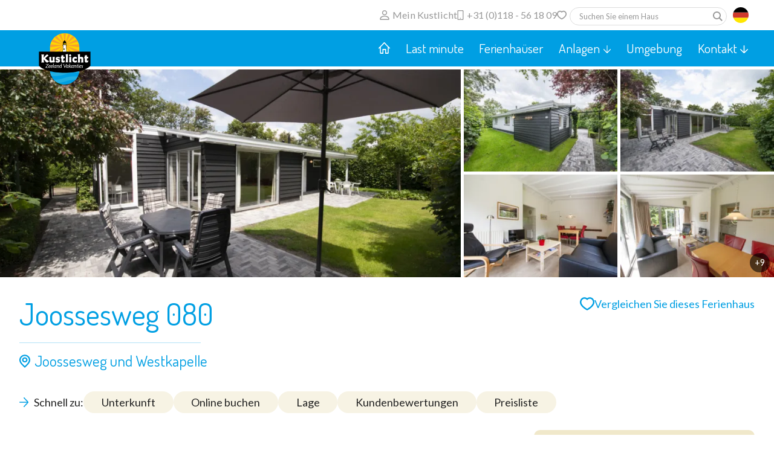

--- FILE ---
content_type: text/html
request_url: https://www.kustlicht.nl/de/ferienhauser/joossesweg-80
body_size: 9798
content:
<!DOCTYPE html>
<html lang="de">
<head>
    <meta charset="utf-8">
    <meta name="viewport" content="width=device-width,initial-scale=1,maximum-scale=5">
    
    
    <link rel="stylesheet" href="https://lib.hmcms.nl/js/2/swiper/css/swiper-bundle.1.css">

    <link rel="icon" href="/static/img/favicon.1320762125.ico" sizes="any">
    <link rel="icon" href="/static/img/icon.1692632981.svg" type="image/svg+xml">
    <link rel="apple-touch-icon" href="/static/img/icon-180x180.1692626551.png">

    <link rel="preconnect" href="https://fonts.googleapis.com">
    <link rel="preconnect" href="https://fonts.gstatic.com" crossorigin>
    <link href="https://fonts.googleapis.com/css2?family=Dosis:wght@400;500;700&family=Lato:ital,wght@0,400;0,700;1,400;1,700&display=swap" rel="stylesheet">

    <link rel="preload" href="https://lib.hmcms.nl/js/2/select2/css/default.1.css" as="style">
    <link rel="stylesheet" href="https://lib.hmcms.nl/js/2/select2/css/default.1.css">
        <link rel="preload" href="https://lib.hmcms.nl/js/2/swiper/css/swiper-bundle.1.css" as="style">
    <link rel="stylesheet" href="https://lib.hmcms.nl/js/2/swiper/css/swiper-bundle.1.css">
    <link rel="stylesheet" href="/static/css/default.1761746771.css">
    <link rel="stylesheet" href="/static/css/accodetail.1761833919.css">
<title>Kustlicht | Joossesweg 080</title>
<script>
            if ((navigator.doNotTrack != "1" && 0) || !0) {
                window.addEventListener("load", function(){
                    window.cookieconsent.initialise({
                        "palette": {
                            "popup": {
                                "background": "#000000",
                                "text": "#ffffff",
                                "link": "#ffffff"
                            },
                            "button": {
                                "background":  "block" === "wire" ? "transparent" :  "#f1d600",
                                "text": "block" === "wire" ? "#f1d600" : "#000000",
                                "border":  "block" === "wire" ? "#f1d600" : undefined
                            },
                            "highlight": {
                                "background":  "block" === "wire" ? "transparent" :  "#f8e71c",
                                "text": "block" === "wire" ? "#f8e71c" : "#000000",
                                "border":  "block" === "wire" ? "#f8e71c" : undefined
                            }
                        },
                        "position": "bottom" === "toppush" ? "top" : "bottom",
                        "static": "bottom" === "toppush",
                        "theme": "block",
                        "type": "opt-out",
                        "content": {
                            "message": "Diese Website verwendet Cookies, um sicherzustellen, dass Sie die beste Erfahrung auf unserer Website erhalten.&nbsp;",
                            "dismiss": "Cookies akzeptieren",
                            "link": "Mehr info",
                            "href": "/de/privacy-policy",
                            "allow":"Cookies zulassen",
                            "deny":"Ablehnen",
                            "target":"_blank"
                        },
                        "revokable":0 === 1 ? true : false,
                        "dismissOnScroll":0 > 0 ? 0 : false,
                        "dismissOnTimeout":0 > 0 ? (0 * 1000) : false,
                        "cookie": {
                            "expiryDays":365 !== 0 ? 365 : 365,
                            "secure":0 === 1 ? true : false
                        },
                        onInitialise: function (status) {
                            var type = this.options.type;
                            var didConsent = this.hasConsented();
                            if (type == "opt-in" && didConsent) {
                                // enable cookies
                                if (typeof optInCookiesConsented === "function") {
                                    optInCookiesConsented();
                                    console.log("Opt in cookies consented");
                                } else {
                                    console.log("Opt in function not defined!");
                                }
                            }
                            if (type == "opt-out" && !didConsent) {
                                // disable cookies
                                if (typeof optOutCookiesNotConsented === "function") {
                                    optOutCookiesNotConsented();
                                    console.log("Opt out cookies not consented");
                                } else {
                                    console.log("Opt out function not defined!");
                                }
                            }
                        },
                        onStatusChange: function(status, chosenBefore) {
                            var type = this.options.type;
                            var didConsent = this.hasConsented();
                            if (type == "opt-in" && didConsent) {
                                // enable cookies
                                if (typeof optInCookiesConsented === "function") {
                                    optInCookiesConsented();
                                    console.log("Opt in cookies consented");
                                } else {
                                    console.log("Opt in function not defined!");
                                }
                            }
                            if (type == "opt-out" && !didConsent) {
                                // disable cookies
                                if (typeof optOutCookiesNotConsented === "function") {
                                    optOutCookiesNotConsented();
                                    console.log("Opt out cookies not consented");
                                } else {
                                    console.log("Opt out function not defined!");
                                }
                            }
                        },
                        onRevokeChoice: function() {
                            var type = this.options.type;
                            if (type == "opt-in") {
                                // disable cookies
                                if (typeof optInCookiesRevoked === "function") {
                                    optInCookiesRevoked();
                                    console.log("Opt in cookies revoked");
                                } else {
                                    console.log("Opt in revoked function not defined!");
                                }
                            }
                            if (type == "opt-out") {
                                // enable cookies
                                if (typeof optOutCookiesRevoked === "function") {
                                    optOutCookiesRevoked();
                                    console.log("Opt out cookies revoked");
                                } else {
                                    console.log("Opt out revoked function not defined!");
                                }
                            }
                        }
                    });
                });
            } else if (0) {
                // disable cookies
                if (typeof optOutCookiesNotConsented === "function") {
                    optOutCookiesNotConsented();
                    console.log("Opt out cookies not consented");
                } else {
                    console.log("Opt out function not defined!");
                }
            }
        </script>
<script>dataLayer = [];
(function(w,d,s,l,i){w[l]=w[l]||[];w[l].push({'gtm.start':
new Date().getTime(),event:'gtm.js'});var f=d.getElementsByTagName(s)[0],
j=d.createElement(s),dl=l!='dataLayer'?'&l='+l:'';j.async=true;j.src=
'https://www.googletagmanager.com/gtm.js?id='+i+dl;f.parentNode.insertBefore(j,f);
})(window,document,'script','dataLayer','GTM-MXTD3MZN');
</script><meta name="generator" content="SEOmatic">
<meta name="referrer" content="no-referrer-when-downgrade">
<meta name="robots" content="all">
<meta content="de" property="og:locale">
<meta content="en" property="og:locale:alternate">
<meta content="nl" property="og:locale:alternate">
<meta content="Kustlicht" property="og:site_name">
<meta content="website" property="og:type">
<meta content="https://www.kustlicht.nl/de/ferienhauser/joossesweg-80" property="og:url">
<meta content="Joossesweg 080" property="og:title">
<meta name="twitter:card" content="summary_large_image">
<meta name="twitter:creator" content="@">
<meta name="twitter:title" content="Joossesweg 080">
<link href="https://www.kustlicht.nl/de/ferienhauser/joossesweg-80" rel="canonical">
<link href="https://www.kustlicht.nl/de" rel="home">
<link href="https://www.kustlicht.nl/en/holiday-homes/joossesweg-80" rel="alternate" hreflang="en">
<link href="https://www.kustlicht.nl/de/ferienhauser/joossesweg-80" rel="alternate" hreflang="de">
<link href="https://www.kustlicht.nl/vakantiehuizen/joossesweg-80" rel="alternate" hreflang="x-default">
<link href="https://www.kustlicht.nl/vakantiehuizen/joossesweg-80" rel="alternate" hreflang="nl">
<link href="https://www.kustlicht.nl/cpresources/c6d6d4ac/css/cookieconsent.min.css?v=1754894385" rel="stylesheet"></head>

<body class="body--preloading"><noscript><iframe src="https://www.googletagmanager.com/ns.html?id=GTM-MXTD3MZN"
height="0" width="0" style="display:none;visibility:hidden"></iframe></noscript>

        
    
    
        

    <header class="layout-header">
        <div class="layout-utility utility">
    <div class="content-container">

        <nav class="utility-navigator-wrapper">
                    </nav>

        <div class="utility-my">
            <a href="https://www.kustlicht.nl/de/mein-kustlicht"><span class="icon icon--person"></span> <span class="utility__label">Mein Kustlicht</span></a>
        </div>

        <div class="utility-contact">
            <a href="https://www.kustlicht.nl/de/kontakt"><span class="icon icon--phone"></span> <span class="utility__label">+31 (0)118 - 56 18 09</span></a>
        </div>

        <div class="utility-summary">
            <div class="cmp-summary cmp-summary--thumbs cmp-summary--dropdown" data-cmp-actions>
                <span class="icon icon--heart"></span>
                <div class="cmp-sumlist-container">
                    <ul class="cmp-sumlist clearfix">
                        <li class="cmp-sumlist__item cmp-sumlist__item--inactive">
                            <h4 class="cmp-sumlist__item__title">Keine Favoriten</h4>
                            <p class="cmp-sumlist__item__content">Durch einen Klick auf das <span class="icon icon--heart"></span> können Sie Suchanfragen, Parks und Häuser zu Ihren Favoriten hinzufügen.<br>Sie können Lieblingshäuser vergleichen.</p>
                        </li>
                    </ul>
                    <a href="https://www.kustlicht.nl/de/vergleichen/?objects=" data-cmp-action="submit" class="button button--small button--wide button--cmp">Vergleichen Sie diese <span class="js-cmp-count"></span> Häuser</a>
                </div>
            </div>
        </div>


        <div class="utility-search">
                        <select id="huiscode" data-placeholder="Suchen Sie einem Haus" class="utility-search__field"><option></option></select>
        </div>

        <div class="utility-languages">
            <span class="js-toggle-languages">
                <img src="/static/img/flags/flag-de.min.1636719325.svg" alt="Taalkeuze (de)">
            </span>
            <ul>
                                                                     
                                                                                                                          <li >
                                <a href="https://www.kustlicht.nl/vakantiehuizen/joossesweg-80" class="utility-languages__link"><img src="/static/img/flags/flag-nl.min.1636719334.svg" alt="Nederlands (nl)"></a>
                            </li>
                                                                                                 
                                                                                                                                                           
                                                                                                                          <li >
                                <a href="https://www.kustlicht.nl/en/holiday-homes/joossesweg-80" class="utility-languages__link"><img src="/static/img/flags/flag-en.min.1636719328.svg" alt="Engels (en)"></a>
                            </li>
                                                                        </ul>
        </div>

        <div class="utility-hamburger hamburger js-toggle-navigation">
            <span class="hamburger__bar hamburger__bar--top"></span>
            <span class="hamburger__bar hamburger__bar--center"></span>
            <span class="hamburger__bar hamburger__bar--bottom"></span>
        </div>

    </div>
</div>        <div class="header-container">
            <div class="layout-header__logo">
                <a href="https://www.kustlicht.nl/de/" title="Zurück zur Startseite" aria-label="Zurück zur Startseite">
                    <img src="/static/img/logo.1692632983.svg" width="180" height="40" class="layout-header__logo-img" alt="Duits">
                </a>
            </div>
            <div class="layout-navigator">
                 
<div class="layout-menu layout-menu--pages">     <div id="nav" class="layout-menu__nav">
        <nav>
            <ul class="utility-navigator">
    <li><a href="https://www.kustlicht.nl/de/kontakt">Über uns</a></li>
    <li><a href="https://www.kustlicht.nl/de/kontakt">Kontakt</a></li>
</ul>                                    <ul>
                <li><a href="https://www.kustlicht.nl/de/" class="home"><span class="icon icon--house"></span></a></li>
                
                                                                                                                                                                                                          
                    <li class="">
                                                <a href="https://www.kustlicht.nl/de/last-minute" class=" " >
                            Last minute
                        </a>
                                            </li>

                
                                                                                                                                                                                                                                                               
                    <li class="">
                                                <a href="https://www.kustlicht.nl/de/ferienhauser" class="active " >
                            Ferienhaüser
                        </a>
                                            </li>

                
                                                                                                                                                                                                          
                    <li class="">
                                                <a href="https://www.kustlicht.nl/de/anlagen" class=" sub" >
                            Anlagen
                        </a>
                                                    <ul>
                                
                                                                                                                                                                                                          
                    <li class="">
                                                <a href="https://www.kustlicht.nl/de/parken/la-dune-strandweg-dishoek" class=" " >
                            La Dune &amp; Strandweg, Dishoek
                        </a>
                                            </li>

                
                                                                                                                                                                                                          
                    <li class="">
                                                <a href="https://www.kustlicht.nl/de/parken/de-woeste-hoeve" class=" " >
                            De Woeste Hoeve
                        </a>
                                            </li>

                
                                                                                                                                                                                                          
                    <li class="">
                                                <a href="https://www.kustlicht.nl/de/parken/ort-zoutelande" class=" " >
                            Zoutelande
                        </a>
                                            </li>

                
                                                                                                                                                                                                          
                    <li class="">
                                                <a href="https://www.kustlicht.nl/de/parken/bungalowpark-het-kustlicht" class=" " >
                            Bungalowpark Het Kustlicht
                        </a>
                                            </li>

                
                                                                                                                                                                                                          
                    <li class="">
                                                <a href="https://www.kustlicht.nl/de/parken/residence-houtenburg" class=" " >
                            Residence Houtenburg
                        </a>
                                            </li>

                
                                                                                                                                                                                                          
                    <li class="">
                                                <a href="https://www.kustlicht.nl/de/parken/duinpark-het-kustlicht" class=" " >
                            Duinpark Het Kustlicht
                        </a>
                                            </li>

                
                                                                                                                                                                                                          
                    <li class="">
                                                <a href="https://www.kustlicht.nl/de/parken/joossesweg-en-westkapelle" class=" " >
                            Joossesweg, Westkapelle
                        </a>
                                            </li>

                
                                                                                                                                                                                                          
                    <li class="">
                                                <a href="https://www.kustlicht.nl/de/parken/kreek-en-duin" class=" " >
                            Residence Kreek &amp; Duin
                        </a>
                                            </li>

                                                                                    <li class="layout-menu__back-link"><a href="#">Zurück</a></li>
                                                            </ul>
                                            </li>

                
                                                                                                                                                                                                          
                    <li class="">
                                                <a href="https://www.kustlicht.nl/de/urlaub-in-zeeland" class=" " >
                            Umgebung
                        </a>
                                            </li>

                
                                                                                                                                                                                                          
                    <li class="">
                                                <a href="https://www.kustlicht.nl/de/kontakt" class=" sub" >
                            Kontakt
                        </a>
                                                    <ul>
                                
                                                                                                                                                                                                          
                    <li class="">
                                                <a href="https://www.kustlicht.nl/de/über-uns" class=" " >
                            Neues
                        </a>
                                            </li>

                
                                                                                                                                                                                                          
                    <li class="">
                                                <a href="https://www.kustlicht.nl/de/openingstijden-receptie" class=" " >
                            Öffnungszeiten
                        </a>
                                            </li>

                
                                                                                                                                                                                                          
                    <li class="">
                                                <a href="https://www.kustlicht.nl/de/häufig-gestellte-fragen" class=" " >
                            Häufig gestellte Fragen
                        </a>
                                            </li>

                                                                                    <li class="layout-menu__back-link"><a href="#">Zurück</a></li>
                                                            </ul>
                                            </li>

                
            </ul>
        </nav>
    </div>
</div>            </div>
        </div>
    </header>
    <main class="layout-content cmp-itemlist">
            
    <div class="accodetail booking-widget" data-booking-lng="de" data-booking-resort="kustlicht" data-booking-token="r8DGLW2rl7UttejXPsFl37WMgIrwU1qF" data-booking-level="209" data-cmp-actions data-cmp-id="37945" data-cmp-title="Joossesweg 080" data-cmp-href="https://www.kustlicht.nl/de/ferienhauser/joossesweg-80" data-cmp-image="/assets/uploads/accommodaties/joossesweg-80/_75x65_crop_center-center_80_none/7924/joossesweg-80_DSC_2514_1920x1281px.1698231834.webp" data-cmp-content="Joossesweg und Westkapelle" data-parc-id="13234">
        <div class="accodetail__gallery photo-gallery">
            
                                            <div class="accodetail__image accodetail__image--1 photo-gallery__item" data-img-src="/assets/uploads/accommodaties/joossesweg-80/_1400x900_crop_center-center_80_none/7924/joossesweg-80_DSC_2514_1920x1281px.1698996727.webp" data-img-caption="Joossesweg 80 DSC 2514 1920x1281px" data-startslide="1">
                                            <picture><source srcset="/assets/uploads/accommodaties/joossesweg-80/_1050x468_crop_center-center_80_none/7924/joossesweg-80_DSC_2514_1920x1281px.1698996727.webp" media="(min-width: 1440px)"><source srcset="/assets/uploads/accommodaties/joossesweg-80/_864x384_crop_center-center_80_none/7924/joossesweg-80_DSC_2514_1920x1281px.1698996727.webp" media="(min-width: 1280px)"><source srcset="/assets/uploads/accommodaties/joossesweg-80/_768x350_crop_center-center_80_none/7924/joossesweg-80_DSC_2514_1920x1281px.1698996727.webp" media="(min-width: 980px)"><source srcset="/assets/uploads/accommodaties/joossesweg-80/_588x394_crop_center-center_80_none/7924/joossesweg-80_DSC_2514_1920x1281px.1698996727.webp" media="(min-width: 640px)"><source srcset="/assets/uploads/accommodaties/joossesweg-80/_384x174_crop_center-center_80_none/7924/joossesweg-80_DSC_2514_1920x1281px.1698996728.webp" media="(min-width: 480px)"><source srcset="/assets/uploads/accommodaties/joossesweg-80/_288x144_crop_center-center_80_none/7924/joossesweg-80_DSC_2514_1920x1281px.1698996728.webp" media="(max-width: 480px)"><img class="accodetail__img" src="/assets/uploads/accommodaties/joossesweg-80/_1050x468_crop_center-center_80_none/7924/joossesweg-80_DSC_2514_1920x1281px.1698996727.webp" width="1050" height="468" alt="Joossesweg 80 DSC 2514 1920x1281px"></picture>
                                                        </div>
                                            <div class="accodetail__image accodetail__image--2 photo-gallery__item" data-img-src="/assets/uploads/accommodaties/joossesweg-80/_1400x900_crop_center-center_80_none/7927/joossesweg-80_DSC_2025_1920x1281px.1698996728.webp" data-img-caption="Joossesweg 80 DSC 2025 1920x1281px" data-startslide="2">
                                            <picture><source srcset="/assets/uploads/accommodaties/joossesweg-80/_350x234_crop_center-center_80_none/7927/joossesweg-80_DSC_2025_1920x1281px.1698996728.webp" media="(min-width: 1440px)"><source srcset="/assets/uploads/accommodaties/joossesweg-80/_288x192_crop_center-center_80_none/7927/joossesweg-80_DSC_2025_1920x1281px.1698996728.webp" media="(min-width: 1280px)"><source srcset="/assets/uploads/accommodaties/joossesweg-80/_256x175_crop_center-center_80_none/7927/joossesweg-80_DSC_2025_1920x1281px.1698996728.webp" media="(min-width: 980px)"><source srcset="/assets/uploads/accommodaties/joossesweg-80/_196x147_crop_center-center_80_none/7927/joossesweg-80_DSC_2025_1920x1281px.1698996729.webp" media="(min-width: 640px)"><source srcset="/assets/uploads/accommodaties/joossesweg-80/_128x97_crop_center-center_80_none/7927/joossesweg-80_DSC_2025_1920x1281px.1698996729.webp" media="(min-width: 480px)"><source srcset="/assets/uploads/accommodaties/joossesweg-80/_96x77_crop_center-center_80_none/7927/joossesweg-80_DSC_2025_1920x1281px.1698996729.webp" media="(max-width: 480px)"><img class="accodetail__img" src="/assets/uploads/accommodaties/joossesweg-80/_350x234_crop_center-center_80_none/7927/joossesweg-80_DSC_2025_1920x1281px.1698996728.webp" width="350" height="234" alt="Joossesweg 80 DSC 2025 1920x1281px"></picture>
                                                        </div>
                                            <div class="accodetail__image accodetail__image--3 photo-gallery__item" data-img-src="/assets/uploads/accommodaties/joossesweg-80/_1400x900_crop_center-center_80_none/7930/joossesweg-80_DSC_2509_1920x1281px.1698996729.webp" data-img-caption="Joossesweg 80 DSC 2509 1920x1281px" data-startslide="3">
                                            <picture><source srcset="/assets/uploads/accommodaties/joossesweg-80/_350x234_crop_center-center_80_none/7930/joossesweg-80_DSC_2509_1920x1281px.1698996729.webp" media="(min-width: 1440px)"><source srcset="/assets/uploads/accommodaties/joossesweg-80/_288x192_crop_center-center_80_none/7930/joossesweg-80_DSC_2509_1920x1281px.1698996729.webp" media="(min-width: 1280px)"><source srcset="/assets/uploads/accommodaties/joossesweg-80/_256x175_crop_center-center_80_none/7930/joossesweg-80_DSC_2509_1920x1281px.1698996729.webp" media="(min-width: 980px)"><source srcset="/assets/uploads/accommodaties/joossesweg-80/_196x147_crop_center-center_80_none/7930/joossesweg-80_DSC_2509_1920x1281px.1698996729.webp" media="(min-width: 640px)"><source srcset="/assets/uploads/accommodaties/joossesweg-80/_128x97_crop_center-center_80_none/7930/joossesweg-80_DSC_2509_1920x1281px.1698996730.webp" media="(min-width: 480px)"><source srcset="/assets/uploads/accommodaties/joossesweg-80/_96x77_crop_center-center_80_none/7930/joossesweg-80_DSC_2509_1920x1281px.1698996730.webp" media="(max-width: 480px)"><img class="accodetail__img" src="/assets/uploads/accommodaties/joossesweg-80/_350x234_crop_center-center_80_none/7930/joossesweg-80_DSC_2509_1920x1281px.1698996729.webp" width="350" height="234" alt="Joossesweg 80 DSC 2509 1920x1281px"></picture>
                                                        </div>
                                            <div class="accodetail__image accodetail__image--4 photo-gallery__item" data-img-src="/assets/uploads/accommodaties/joossesweg-80/_1400x900_crop_center-center_80_none/7933/joossesweg-80_DSC_2550_1920x1281px.1698996730.webp" data-img-caption="Joossesweg 80 DSC 2550 1920x1281px" data-startslide="4">
                                            <picture><source srcset="/assets/uploads/accommodaties/joossesweg-80/_350x234_crop_center-center_80_none/7933/joossesweg-80_DSC_2550_1920x1281px.1698996730.webp" media="(min-width: 1440px)"><source srcset="/assets/uploads/accommodaties/joossesweg-80/_288x192_crop_center-center_80_none/7933/joossesweg-80_DSC_2550_1920x1281px.1698996730.webp" media="(min-width: 1280px)"><source srcset="/assets/uploads/accommodaties/joossesweg-80/_256x175_crop_center-center_80_none/7933/joossesweg-80_DSC_2550_1920x1281px.1698996730.webp" media="(min-width: 980px)"><source srcset="/assets/uploads/accommodaties/joossesweg-80/_196x147_crop_center-center_80_none/7933/joossesweg-80_DSC_2550_1920x1281px.1698996730.webp" media="(min-width: 640px)"><source srcset="/assets/uploads/accommodaties/joossesweg-80/_128x97_crop_center-center_80_none/7933/joossesweg-80_DSC_2550_1920x1281px.1698996730.webp" media="(min-width: 480px)"><source srcset="/assets/uploads/accommodaties/joossesweg-80/_96x77_crop_center-center_80_none/7933/joossesweg-80_DSC_2550_1920x1281px.1698996730.webp" media="(max-width: 480px)"><img class="accodetail__img" src="/assets/uploads/accommodaties/joossesweg-80/_350x234_crop_center-center_80_none/7933/joossesweg-80_DSC_2550_1920x1281px.1698996730.webp" width="350" height="234" alt="Joossesweg 80 DSC 2550 1920x1281px"></picture>
                                                        </div>
                                            <div class="accodetail__image accodetail__image--5 photo-gallery__item" data-img-src="/assets/uploads/accommodaties/joossesweg-80/_1400x900_crop_center-center_80_none/7936/joossesweg-80_DSC_2543_1920x1281px.1698996731.webp" data-img-caption="Joossesweg 80 DSC 2543 1920x1281px" data-startslide="5">
                                            <picture><source srcset="/assets/uploads/accommodaties/joossesweg-80/_350x234_crop_center-center_80_none/7936/joossesweg-80_DSC_2543_1920x1281px.1698996731.webp" media="(min-width: 1440px)"><source srcset="/assets/uploads/accommodaties/joossesweg-80/_288x192_crop_center-center_80_none/7936/joossesweg-80_DSC_2543_1920x1281px.1698996731.webp" media="(min-width: 1280px)"><source srcset="/assets/uploads/accommodaties/joossesweg-80/_256x175_crop_center-center_80_none/7936/joossesweg-80_DSC_2543_1920x1281px.1698996731.webp" media="(min-width: 980px)"><source srcset="/assets/uploads/accommodaties/joossesweg-80/_196x147_crop_center-center_80_none/7936/joossesweg-80_DSC_2543_1920x1281px.1698996731.webp" media="(min-width: 640px)"><source srcset="/assets/uploads/accommodaties/joossesweg-80/_128x97_crop_center-center_80_none/7936/joossesweg-80_DSC_2543_1920x1281px.1698996731.webp" media="(min-width: 480px)"><source srcset="/assets/uploads/accommodaties/joossesweg-80/_96x77_crop_center-center_80_none/7936/joossesweg-80_DSC_2543_1920x1281px.1698996731.webp" media="(max-width: 480px)"><img class="accodetail__img" src="/assets/uploads/accommodaties/joossesweg-80/_350x234_crop_center-center_80_none/7936/joossesweg-80_DSC_2543_1920x1281px.1698996731.webp" width="350" height="234" alt="Joossesweg 80 DSC 2543 1920x1281px"></picture>
                                                                <div class="accodetail__gallery-more">+9</div>
                                    </div>
                                            <div class="accodetail__image accodetail__image--6 photo-gallery__item" data-img-src="/assets/uploads/accommodaties/joossesweg-80/_1400x900_crop_center-center_80_none/7939/joossesweg-80_DSC_2554_1920x1281px.1698996732.webp" data-img-caption="Joossesweg 80 DSC 2554 1920x1281px" data-startslide="6">
                                            <picture><source srcset="/assets/uploads/accommodaties/joossesweg-80/_350x234_crop_center-center_80_none/7939/joossesweg-80_DSC_2554_1920x1281px.1698996732.webp" media="(min-width: 1440px)"><source srcset="/assets/uploads/accommodaties/joossesweg-80/_288x192_crop_center-center_80_none/7939/joossesweg-80_DSC_2554_1920x1281px.1698996732.webp" media="(min-width: 1280px)"><source srcset="/assets/uploads/accommodaties/joossesweg-80/_256x175_crop_center-center_80_none/7939/joossesweg-80_DSC_2554_1920x1281px.1698996732.webp" media="(min-width: 980px)"><source srcset="/assets/uploads/accommodaties/joossesweg-80/_196x147_crop_center-center_80_none/7939/joossesweg-80_DSC_2554_1920x1281px.1698996732.webp" media="(min-width: 640px)"><source srcset="/assets/uploads/accommodaties/joossesweg-80/_128x97_crop_center-center_80_none/7939/joossesweg-80_DSC_2554_1920x1281px.1698996732.webp" media="(min-width: 480px)"><source srcset="/assets/uploads/accommodaties/joossesweg-80/_96x77_crop_center-center_80_none/7939/joossesweg-80_DSC_2554_1920x1281px.1698996732.webp" media="(max-width: 480px)"><img class="accodetail__img" src="/assets/uploads/accommodaties/joossesweg-80/_350x234_crop_center-center_80_none/7939/joossesweg-80_DSC_2554_1920x1281px.1698996732.webp" width="350" height="234" alt="Joossesweg 80 DSC 2554 1920x1281px"></picture>
                                                        </div>
                                            <div class="accodetail__image accodetail__image--7 photo-gallery__item" data-img-src="/assets/uploads/accommodaties/joossesweg-80/_1400x900_crop_center-center_80_none/7942/joossesweg-80_DSC_2559_1920x1281px.1698996733.webp" data-img-caption="Joossesweg 80 DSC 2559 1920x1281px" data-startslide="7">
                                            <picture><source srcset="/assets/uploads/accommodaties/joossesweg-80/_350x234_crop_center-center_80_none/7942/joossesweg-80_DSC_2559_1920x1281px.1698996733.webp" media="(min-width: 1440px)"><source srcset="/assets/uploads/accommodaties/joossesweg-80/_288x192_crop_center-center_80_none/7942/joossesweg-80_DSC_2559_1920x1281px.1698996733.webp" media="(min-width: 1280px)"><source srcset="/assets/uploads/accommodaties/joossesweg-80/_256x175_crop_center-center_80_none/7942/joossesweg-80_DSC_2559_1920x1281px.1698996733.webp" media="(min-width: 980px)"><source srcset="/assets/uploads/accommodaties/joossesweg-80/_196x147_crop_center-center_80_none/7942/joossesweg-80_DSC_2559_1920x1281px.1698996733.webp" media="(min-width: 640px)"><source srcset="/assets/uploads/accommodaties/joossesweg-80/_128x97_crop_center-center_80_none/7942/joossesweg-80_DSC_2559_1920x1281px.1698996733.webp" media="(min-width: 480px)"><source srcset="/assets/uploads/accommodaties/joossesweg-80/_96x77_crop_center-center_80_none/7942/joossesweg-80_DSC_2559_1920x1281px.1698996733.webp" media="(max-width: 480px)"><img class="accodetail__img" src="/assets/uploads/accommodaties/joossesweg-80/_350x234_crop_center-center_80_none/7942/joossesweg-80_DSC_2559_1920x1281px.1698996733.webp" width="350" height="234" alt="Joossesweg 80 DSC 2559 1920x1281px"></picture>
                                                        </div>
                                            <div class="accodetail__image accodetail__image--8 photo-gallery__item" data-img-src="/assets/uploads/accommodaties/joossesweg-80/_1400x900_crop_center-center_80_none/7945/joossesweg-80_DSC_2536_1920x1281px.1698996733.webp" data-img-caption="Joossesweg 80 DSC 2536 1920x1281px" data-startslide="8">
                                            <picture><source srcset="/assets/uploads/accommodaties/joossesweg-80/_350x234_crop_center-center_80_none/7945/joossesweg-80_DSC_2536_1920x1281px.1698996733.webp" media="(min-width: 1440px)"><source srcset="/assets/uploads/accommodaties/joossesweg-80/_288x192_crop_center-center_80_none/7945/joossesweg-80_DSC_2536_1920x1281px.1698996734.webp" media="(min-width: 1280px)"><source srcset="/assets/uploads/accommodaties/joossesweg-80/_256x175_crop_center-center_80_none/7945/joossesweg-80_DSC_2536_1920x1281px.1698996734.webp" media="(min-width: 980px)"><source srcset="/assets/uploads/accommodaties/joossesweg-80/_196x147_crop_center-center_80_none/7945/joossesweg-80_DSC_2536_1920x1281px.1698996734.webp" media="(min-width: 640px)"><source srcset="/assets/uploads/accommodaties/joossesweg-80/_128x97_crop_center-center_80_none/7945/joossesweg-80_DSC_2536_1920x1281px.1698996734.webp" media="(min-width: 480px)"><source srcset="/assets/uploads/accommodaties/joossesweg-80/_96x77_crop_center-center_80_none/7945/joossesweg-80_DSC_2536_1920x1281px.1698996734.webp" media="(max-width: 480px)"><img class="accodetail__img" src="/assets/uploads/accommodaties/joossesweg-80/_350x234_crop_center-center_80_none/7945/joossesweg-80_DSC_2536_1920x1281px.1698996733.webp" width="350" height="234" alt="Joossesweg 80 DSC 2536 1920x1281px"></picture>
                                                        </div>
                                            <div class="accodetail__image accodetail__image--9 photo-gallery__item" data-img-src="/assets/uploads/accommodaties/joossesweg-80/_1400x900_crop_center-center_80_none/7948/joossesweg-80_DSC_2534_1920x1281px.1698996734.webp" data-img-caption="Joossesweg 80 DSC 2534 1920x1281px" data-startslide="9">
                                            <picture><source srcset="/assets/uploads/accommodaties/joossesweg-80/_350x234_crop_center-center_80_none/7948/joossesweg-80_DSC_2534_1920x1281px.1698996734.webp" media="(min-width: 1440px)"><source srcset="/assets/uploads/accommodaties/joossesweg-80/_288x192_crop_center-center_80_none/7948/joossesweg-80_DSC_2534_1920x1281px.1698996734.webp" media="(min-width: 1280px)"><source srcset="/assets/uploads/accommodaties/joossesweg-80/_256x175_crop_center-center_80_none/7948/joossesweg-80_DSC_2534_1920x1281px.1698996734.webp" media="(min-width: 980px)"><source srcset="/assets/uploads/accommodaties/joossesweg-80/_196x147_crop_center-center_80_none/7948/joossesweg-80_DSC_2534_1920x1281px.1698996734.webp" media="(min-width: 640px)"><source srcset="/assets/uploads/accommodaties/joossesweg-80/_128x97_crop_center-center_80_none/7948/joossesweg-80_DSC_2534_1920x1281px.1698996735.webp" media="(min-width: 480px)"><source srcset="/assets/uploads/accommodaties/joossesweg-80/_96x77_crop_center-center_80_none/7948/joossesweg-80_DSC_2534_1920x1281px.1698996735.webp" media="(max-width: 480px)"><img class="accodetail__img" src="/assets/uploads/accommodaties/joossesweg-80/_350x234_crop_center-center_80_none/7948/joossesweg-80_DSC_2534_1920x1281px.1698996734.webp" width="350" height="234" alt="Joossesweg 80 DSC 2534 1920x1281px"></picture>
                                                        </div>
                                            <div class="accodetail__image accodetail__image--10 photo-gallery__item" data-img-src="/assets/uploads/accommodaties/joossesweg-80/_1400x900_crop_center-center_80_none/7951/joossesweg-80_DSC_2529_1920x1281px.1698996735.webp" data-img-caption="Joossesweg 80 DSC 2529 1920x1281px" data-startslide="10">
                                            <picture><source srcset="/assets/uploads/accommodaties/joossesweg-80/_350x234_crop_center-center_80_none/7951/joossesweg-80_DSC_2529_1920x1281px.1698996735.webp" media="(min-width: 1440px)"><source srcset="/assets/uploads/accommodaties/joossesweg-80/_288x192_crop_center-center_80_none/7951/joossesweg-80_DSC_2529_1920x1281px.1698996735.webp" media="(min-width: 1280px)"><source srcset="/assets/uploads/accommodaties/joossesweg-80/_256x175_crop_center-center_80_none/7951/joossesweg-80_DSC_2529_1920x1281px.1698996735.webp" media="(min-width: 980px)"><source srcset="/assets/uploads/accommodaties/joossesweg-80/_196x147_crop_center-center_80_none/7951/joossesweg-80_DSC_2529_1920x1281px.1698996735.webp" media="(min-width: 640px)"><source srcset="/assets/uploads/accommodaties/joossesweg-80/_128x97_crop_center-center_80_none/7951/joossesweg-80_DSC_2529_1920x1281px.1698996735.webp" media="(min-width: 480px)"><source srcset="/assets/uploads/accommodaties/joossesweg-80/_96x77_crop_center-center_80_none/7951/joossesweg-80_DSC_2529_1920x1281px.1698996735.webp" media="(max-width: 480px)"><img class="accodetail__img" src="/assets/uploads/accommodaties/joossesweg-80/_350x234_crop_center-center_80_none/7951/joossesweg-80_DSC_2529_1920x1281px.1698996735.webp" width="350" height="234" alt="Joossesweg 80 DSC 2529 1920x1281px"></picture>
                                                        </div>
                                            <div class="accodetail__image accodetail__image--11 photo-gallery__item" data-img-src="/assets/uploads/accommodaties/joossesweg-80/_1400x900_crop_center-center_80_none/7954/joossesweg-80_DSC_2528_1920x1281px.1698996736.webp" data-img-caption="Joossesweg 80 DSC 2528 1920x1281px" data-startslide="11">
                                            <picture><source srcset="/assets/uploads/accommodaties/joossesweg-80/_350x234_crop_center-center_80_none/7954/joossesweg-80_DSC_2528_1920x1281px.1698996736.webp" media="(min-width: 1440px)"><source srcset="/assets/uploads/accommodaties/joossesweg-80/_288x192_crop_center-center_80_none/7954/joossesweg-80_DSC_2528_1920x1281px.1698996736.webp" media="(min-width: 1280px)"><source srcset="/assets/uploads/accommodaties/joossesweg-80/_256x175_crop_center-center_80_none/7954/joossesweg-80_DSC_2528_1920x1281px.1698996736.webp" media="(min-width: 980px)"><source srcset="/assets/uploads/accommodaties/joossesweg-80/_196x147_crop_center-center_80_none/7954/joossesweg-80_DSC_2528_1920x1281px.1698996736.webp" media="(min-width: 640px)"><source srcset="/assets/uploads/accommodaties/joossesweg-80/_128x97_crop_center-center_80_none/7954/joossesweg-80_DSC_2528_1920x1281px.1698996736.webp" media="(min-width: 480px)"><source srcset="/assets/uploads/accommodaties/joossesweg-80/_96x77_crop_center-center_80_none/7954/joossesweg-80_DSC_2528_1920x1281px.1698996736.webp" media="(max-width: 480px)"><img class="accodetail__img" src="/assets/uploads/accommodaties/joossesweg-80/_350x234_crop_center-center_80_none/7954/joossesweg-80_DSC_2528_1920x1281px.1698996736.webp" width="350" height="234" alt="Joossesweg 80 DSC 2528 1920x1281px"></picture>
                                                        </div>
                                            <div class="accodetail__image accodetail__image--12 photo-gallery__item" data-img-src="/assets/uploads/accommodaties/joossesweg-80/_1400x900_crop_center-center_80_none/7957/joossesweg-80_DSC_2526_1920x1281px.1698996737.webp" data-img-caption="Joossesweg 80 DSC 2526 1920x1281px" data-startslide="12">
                                            <picture><source srcset="/assets/uploads/accommodaties/joossesweg-80/_350x234_crop_center-center_80_none/7957/joossesweg-80_DSC_2526_1920x1281px.1698996737.webp" media="(min-width: 1440px)"><source srcset="/assets/uploads/accommodaties/joossesweg-80/_288x192_crop_center-center_80_none/7957/joossesweg-80_DSC_2526_1920x1281px.1698996737.webp" media="(min-width: 1280px)"><source srcset="/assets/uploads/accommodaties/joossesweg-80/_256x175_crop_center-center_80_none/7957/joossesweg-80_DSC_2526_1920x1281px.1698996737.webp" media="(min-width: 980px)"><source srcset="/assets/uploads/accommodaties/joossesweg-80/_196x147_crop_center-center_80_none/7957/joossesweg-80_DSC_2526_1920x1281px.1698996737.webp" media="(min-width: 640px)"><source srcset="/assets/uploads/accommodaties/joossesweg-80/_128x97_crop_center-center_80_none/7957/joossesweg-80_DSC_2526_1920x1281px.1698996737.webp" media="(min-width: 480px)"><source srcset="/assets/uploads/accommodaties/joossesweg-80/_96x77_crop_center-center_80_none/7957/joossesweg-80_DSC_2526_1920x1281px.1698996737.webp" media="(max-width: 480px)"><img class="accodetail__img" src="/assets/uploads/accommodaties/joossesweg-80/_350x234_crop_center-center_80_none/7957/joossesweg-80_DSC_2526_1920x1281px.1698996737.webp" width="350" height="234" alt="Joossesweg 80 DSC 2526 1920x1281px"></picture>
                                                        </div>
                                            <div class="accodetail__image accodetail__image--13 photo-gallery__item" data-img-src="/assets/uploads/accommodaties/joossesweg-80/_1400x900_crop_center-center_80_none/7960/joossesweg-80_DSC_2515_1920x1281px.1698996738.webp" data-img-caption="Joossesweg 80 DSC 2515 1920x1281px" data-startslide="13">
                                            <picture><source srcset="/assets/uploads/accommodaties/joossesweg-80/_350x234_crop_center-center_80_none/7960/joossesweg-80_DSC_2515_1920x1281px.1698996738.webp" media="(min-width: 1440px)"><source srcset="/assets/uploads/accommodaties/joossesweg-80/_288x192_crop_center-center_80_none/7960/joossesweg-80_DSC_2515_1920x1281px.1698996738.webp" media="(min-width: 1280px)"><source srcset="/assets/uploads/accommodaties/joossesweg-80/_256x175_crop_center-center_80_none/7960/joossesweg-80_DSC_2515_1920x1281px.1698996738.webp" media="(min-width: 980px)"><source srcset="/assets/uploads/accommodaties/joossesweg-80/_196x147_crop_center-center_80_none/7960/joossesweg-80_DSC_2515_1920x1281px.1698996738.webp" media="(min-width: 640px)"><source srcset="/assets/uploads/accommodaties/joossesweg-80/_128x97_crop_center-center_80_none/7960/joossesweg-80_DSC_2515_1920x1281px.1698996738.webp" media="(min-width: 480px)"><source srcset="/assets/uploads/accommodaties/joossesweg-80/_96x77_crop_center-center_80_none/7960/joossesweg-80_DSC_2515_1920x1281px.1698996738.webp" media="(max-width: 480px)"><img class="accodetail__img" src="/assets/uploads/accommodaties/joossesweg-80/_350x234_crop_center-center_80_none/7960/joossesweg-80_DSC_2515_1920x1281px.1698996738.webp" width="350" height="234" alt="Joossesweg 80 DSC 2515 1920x1281px"></picture>
                                                        </div>
                                            <div class="accodetail__image accodetail__image--14 photo-gallery__item" data-img-src="/assets/uploads/accommodaties/joossesweg-80/_1400x900_crop_center-center_80_none/7963/joossesweg-80_DSC_2507_1920x1281px.1698996739.webp" data-img-caption="Joossesweg 80 DSC 2507 1920x1281px" data-startslide="14">
                                            <picture><source srcset="/assets/uploads/accommodaties/joossesweg-80/_350x234_crop_center-center_80_none/7963/joossesweg-80_DSC_2507_1920x1281px.1698996739.webp" media="(min-width: 1440px)"><source srcset="/assets/uploads/accommodaties/joossesweg-80/_288x192_crop_center-center_80_none/7963/joossesweg-80_DSC_2507_1920x1281px.1698996739.webp" media="(min-width: 1280px)"><source srcset="/assets/uploads/accommodaties/joossesweg-80/_256x175_crop_center-center_80_none/7963/joossesweg-80_DSC_2507_1920x1281px.1698996739.webp" media="(min-width: 980px)"><source srcset="/assets/uploads/accommodaties/joossesweg-80/_196x147_crop_center-center_80_none/7963/joossesweg-80_DSC_2507_1920x1281px.1698996739.webp" media="(min-width: 640px)"><source srcset="/assets/uploads/accommodaties/joossesweg-80/_128x97_crop_center-center_80_none/7963/joossesweg-80_DSC_2507_1920x1281px.1698996739.webp" media="(min-width: 480px)"><source srcset="/assets/uploads/accommodaties/joossesweg-80/_96x77_crop_center-center_80_none/7963/joossesweg-80_DSC_2507_1920x1281px.1698996739.webp" media="(max-width: 480px)"><img class="accodetail__img" src="/assets/uploads/accommodaties/joossesweg-80/_350x234_crop_center-center_80_none/7963/joossesweg-80_DSC_2507_1920x1281px.1698996739.webp" width="350" height="234" alt="Joossesweg 80 DSC 2507 1920x1281px"></picture>
                                                        </div>
                                </div>

        <div class="content-container">
            <div data-cmp-action="toggle" class="accodetail__compare compare-toggle"><span class="icon icon--heart"></span> Vergleichen Sie dieses Ferienhaus</div>
            <h1 class="accodetail__title">Joossesweg 080</h1>
                            <h4 class="accodetail__subtitle"><span class="icon icon--location"></span> Joossesweg und Westkapelle</h4>
                        <div class="navbar-wrapper">
                <div class="content-container">
                    <ul class="accodetail__navbar navbar">
                        <li class="navbar__label">Schnell zu:</li>
                        <li><a href="#intro" class="navbar__item">Unterkunft</a></li>
                        <li><a href="#availability" class="navbar__item">Online buchen</a></li>
                        <li><a href="#location" class="navbar__item">Lage</a></li>
                        <li><a href="#reviews" class="navbar__item">Kundenbewertungen</a></li>
                                                    <li><a href="#pricelist" class="navbar__item">Preisliste</a></li>
                                            </ul>
                </div>
            </div>

            <div class="accodetail__content-wrapper">
                <div class="accodetail__content">
                    <section class="section section--intro" id="intro">
                        <div class="accodetail__icons">
                                                            <div class="accodetail__icon">
                                    <span class="icon icon--house"></span> <span>Bungalow<span class="icon__label-small icon__label-small--vrijstaand">(Freistehend)</span></span>
                                </div>
                                                                                        <div class="accodetail__icon"><span class="icon icon--bed"></span> 2 Schlafzimmer</div>
                                                                                        <div class="accodetail__icon"><span class="icon icon--person"></span> 4 Personen</div>
                                                                                        <div class="accodetail__icon"><span class="icon icon--nopets"></span> Keine Haustiere</div>
                                                    </div>
                        <div class="accodetail__intro">
                            <div class="accodetail__text summary">
                                <p>Renovierte Freistehender Bungalow für max. 4 Personen.<br />Separate Toilette. <br />Wohnzimmer mit digital Fernseher mit Außenlandpaket, DVD-Spieler und CD-Spieler.<br />Halboffene Küche mit Geschirrspüler.<br />2 Schlafzimmer mit jede 1 Einzelboxspringbett und 1 Schlafzimmer mit 2 Einzelboxspringbetten und Waschbecken.<br />Badezimmer mit Badewanne, Dusche, Waschbecken und Toilette.<br />Separates Waschraum mit Waschmaschine (am Außenseite des Bungalows).<br />Kinderbett, Hochstuhl und Laufstal.<br />Abstellraum.<br />Garten mit Zaun, Terrasse und Rasen.<br />2 Parkplätze.</p>
                            </div>
                        </div>
                    </section>

                    <section class="section section--availability" id="availability">
                        <h2>Online buchen</h2>
                        <h3 class="calendar-title" id="book">
                            <span class="calendar-title__txt calendar-title__txt--arrival">Wählen Sie zunächst Ihren Anreisetag im kalender</span>
                            <span class="calendar-title__txt calendar-title__txt--departure">Wählen Sie Ihr Abreisedatum im kalender</span>
                            <span class="calendar-title__txt calendar-title__txt--period"><span class="calendar-title__small" data-period-duration></span> <span class="calendar-title__small" data-nights-one style="display: none;">Nacht</span><span class="calendar-title__small" data-nights-more style="display: none;">Nächte</span> <span class="calendar-title__small">von</span> <span data-period-arrival></span> <span class="calendar-title__small">bis</span> <span data-period-departure></span></span>
                        </h3>
                        <div class="accodetail__book">
                            <div class="accodetail__calendar">
                                <div class="booking-widget-calendar"></div>
                            </div>
                            <div class="calendar-title calendar-title--highlight">
                                <div class="calendar-title__txt calendar-title__txt--arrival">Wählen Sie zunächst Ihren Anreisetag im kalender<i class="icon icon--arrow-up"></i></div>
                                <div class="calendar-title__txt calendar-title__txt--departure">Wählen Sie Ihr Abreisedatum im kalender<i class="icon icon--arrow-up"></i></div>
                            </div>
                            <ul class="accodetail__legenda-wrapper">
                                <li class="accodetail__legenda accodetail__legenda--available">Verfügbar</li>
                                <li class="accodetail__legenda accodetail__legenda--arrivalDeparture">An-/Abreisetag</li>
                                                                <li class="accodetail__legenda accodetail__legenda--selected">Ausgewählt</li>
                                <li class="accodetail__legenda accodetail__legenda--occupied">Besetzt</li>
                                                                                            </ul>
                        </div>
                    </section>

                    <section class="section section--location" id="location">
                        <h2>Lage</h2>

                                                                                                                        
                                                                                                                                                                                                                                                                                                                                                                                                                                                                                                                                                                                                                                                                                                                                                                                                                                                                                                                                                                                                                                                                                                                                                                                                                                                                                                                                                                                                                                                                                                                                                                                                                                                                                                                                                                                                                                                                                                                                                                                                                                                                                                                                                                                                                                                                                                                                                                                                                                                                                                                                                                                                                                                                                                                
                                                    <div id="mapparc" class="accodetail__map leafletCustomMap map" data-park="joossesweg" data-lat="680" data-lng="774"></div>
                            <div data-title="Joossesweg 080" data-lat="680" data-lng="774" data-show="1" class="map-marker">
                                <div class="map-popup">
                                    <h3 class="map-popup__title">Joossesweg 080</h3>
                                </div>
                            </div>
                                            </section>

                    <section class="section section--reviews" id="reviews">
                        <h2>Kundenbewertungen</h2>

                        <div class="survey-overview">
                            <div class="survey-general clearfix">
                                <p>Die Bewertungen auf dieser Seite wurden von Gästen von Kustlicht Zeeland Vakanties abgegeben, basierend auf ihren Erfahrungen während ihres Aufenthalts in dieser Unterkunft.</p>
                                <div class="survey-general-label">Anzahl Bewertungen:</div>
                                <div class="booking-widget-survey" data-booking-survey="FSIpsDaAk4" data-booking-level="209"></div>
                            </div>
                            <div class="survey-detail clearfix">
                                <div class="booking-widget-survey" data-booking-survey="SqVY8XVf7w" data-booking-level="209"></div>
                            </div>
                        </div>

                        <div class="survey-list survey-list--collapsed clearfix">
                            <div class="booking-widget-survey" data-booking-survey="Ql96SWlh0e" data-booking-level="209"></div>
                            <div class="ha-survey-part-period" style="display: none;">Ankunftsdatum:</div>
                            <a href="javascript:;" class="button button--down js-toggle-reviews">Alle Bewertungen ansehen</A>
                            <a href="javascript:;" class="button button--up js-toggle-reviews">Bewertungen einklappen</A>
                        </div>
                    </section>

                                            <section class="section section--pricelist" id="pricelist">
                            <div class="accodetail__pricelist-wrapper">
                                                                    <div class="accodetail__pricelist" style="order: 2026;">
                                        <h2>Preisliste 2026</h2>
                                        <div class="accodetail__intro">
                                            <div class="accodetail__text summary">
                                                                                                    <p>Diese Preise sind inkl. 21% MwSt. (vorher 9%), Endreinigung, Verwaltungsgebühr und Energie. Nur die Kaution von € 100,00 und Kurtaxe (€ 2,42 p.P.p.N.) kommt noch dazu. Bei den Wohnungen gilt bei Buchungen länger als 1 Woche ein Nachlass von € 145,00 für die 2. und darauffolgenden Wochen.</p>
                                                                                            </div>
                                        </div><br>
                                        <img src="/static/img/pricelists/even/de/Joossesweg01.1757937730.jpg" width="450" height="450" border="0" alt="Preisliste 2026" class="accodetail__pricelist-img">
                                    </div>
                                                                                                    <div class="accodetail__pricelist" style="order: 2025;">
                                        <h2>Preisliste 2025</h2>
                                        <div class="accodetail__intro">
                                            <div class="accodetail__text summary">
                                                                                                    <p>Diese Preise sind inkl. MwSt., Endreinigung, Verwaltungsgebühr und Energie. Nur die Kaution von € 100,00 und Kurtaxe (€ 2,10 p.P.p.N.) kommt noch dazu. Bei den Appartements gilt bei Buchungen länger als 1 Woche ein Nachlass von € 127,00 für die 2. und darauffolgenden Wochen.</p>
                                                                                            </div>
                                        </div><br>
                                        <img src="/static/img/pricelists/odd/de/Joossesweg01.1725984125.jpg" width="450" height="450" border="0" alt="Preisliste 2025" class="accodetail__pricelist-img">
                                    </div>
                                                            </div>
                        </section>
                                    </div>

                <div class="accodetail__overview-toggle">
                    <div class="button booking-result__period--not-selected">
                        Wählen Sie Ihren Wunschzeitraum
                    </div>
                    <div class="button button--cta booking-result__period--selected js-toggle-searcher">
                        Ihre Auswahl ansehen
                    </div>
                </div>
                <div class="accodetail__overview">
                    <div class="accodetail__overview-close js-toggle-searcher">Schließen</div>
                    <div class="booking-result">
                        <div class="booking-result__content">
                            <h3 class="booking-result__title title-wave">Joossesweg 080</h3>
                            <div class="booking-result__period--selected">
                                <div class="period-info">
                                    <div class="info--row">
                                        <div class="info--title">Anreisetag</div>
                                        <div class="info--data" data-period-arrival></div>
                                    </div>
                                    <div class="info--row">
                                        <div class="info--title">Abreise</div>
                                        <div class="info--data" data-period-departure></div>
                                    </div>
                                </div>
                                <a href="/online-boeken" class="book-now-button button button--cta">Jetzt buchen <span class="nowrap">(<span data-total-price>&euro; --.--</span><span class="book-now-button__org-price">von <span data-original-price>&euro; --.--</span></span>)</a>
                                                                <div class="accodetail__overview-info">Exkl. Kaution und Kurtaxe</div>
                                <div class="park-message hidden" data-date-start="03-11-2025" data-date-end="19-12-2025">
    Vom 3. November bis spätestens 19. Dezember können Arbeiten am Dach des mittleren Gebäudes in &quot;Kreek en Duin&quot; durchgeführt werden. Dies hängt auch von den Wetterbedingungen ab. Wir versuchen natürlich, die Unannehmlichkeiten so gering wie möglich zu halten.
</div>


<div class="park-message hidden" data-date-start="23-02-2026" data-date-end="16-05-2026">
    Vom 23. Februar bis voraussichtlich Mitte Mai 2026 können Arbeiten (mit einer Hebebühne) an den Dächern des 1. und 3. Gebäudes in &quot;Kreek en Duin&quot; durchgeführt werden. Dies hängt auch von den Wetterbedingungen ab. Wir versuchen natürlich, die Unannehmlichkeiten so gering wie möglich zu halten.
</div>                                <a class="datepicker-reset-button pull-right"><span class="wastebin"></span>Datum ändern</a>
                            </div>
                            <div class="booking-result__period--not-selected">
                                <p class="first last">Wählen Sie im Kalender Ihr gewünschtes <strong>Anreisetag</strong> und <strong>Abreisedatum</strong>.</p>
                            </div>
                        </div>
                    </div>
                </div>

            </div>

        </div>
    </div>

    <div class="popup-slider">
        <div class="popup-slider__bg js-swiper-popup-close"></div>
        <div class="popup-slider__close js-swiper-popup-close"></div>
        <div class="popup-slider__container">
            <div class="swiper swiper--popup">
                <div class="swiper-wrapper"></div>
            </div>
            <div class="swiper-popup-buttons">
                <div class="swiper-popup-button-prev"></div>
                <div class="swiper-popup-button-next"></div>
            </div>
        </div>
    </div>

    </main>

    <footer class="layout-footer">
        <div class="footer-news">
            <div class="content-container">
                            <div class="footer__news">
        <div class="maillist">
        <div class="maillist__title">Newsletter</div>
        <form method="post" action="https://holidaymail.nl/form.php?form=11" class="maillist__form" target="mailcamp" onsubmit="window.open('','mailcamp','scrollbars=no,resizable=no,width=600,height=400')">
            <div style="display:none;"><input type="text" name="websiteurl" value="" tabindex="-1" autocomplete="off"></div>
            <input type="email" name="email" value="" class="maillist__field" required>
            <input type="submit" value="Anmelden" class="maillist__button">
            <input type="checkbox" name="optin" id="optin" value="Ja" class="maillist__optin-input" required> <label class="maillist__optin-label" for="optin">Ich möchte den Newsletter abonnieren und stimme den Datenschutzbestimmungen zu</label>
            <div class="privacy"><a href="/de/privacy-policy" target="_blank">Datenschutzerklärung anzeigen</a></div>
        </form>
    </div>
</div>            </div>
        </div>
        <div class="footer-links">
            <div class="content-container">
                <div class="footer__links">
    <div class="footer__columns">
        <div class="footer__column summary">
                        <div class="footer__message">
                <p>Wir haben keine Broschüren mehr. Alle aktuellen Informationen und Preise finden Sie auf unserer Website, pro Objekt.</p>
            </div>
        </div>
        <div class="footer__column summary">
                        <div class="footer__message">
                <iframe frameborder="0" allowtransparency="true" src="https://www.klantenvertellen.nl/retrieve-widget.html?color=white&allowTransparency=true&button=true&lang=nl&tenantId=99&locationId=1038629" width="300" height="70" class="footer__klantenvertellen"></iframe>
            </div>
        </div>
        <div class="footer__column">
            <h3 class="footer__title">Kustlicht</h3>
            <ul class="footer__address">
                                    <li><i class="icon icon--location"></i>Branding 11</li>
                                                    <li>4374 LD Zoutelande</li>
                                                    <li><a href="mailto:kustlicht@kustlicht.nl"><i class="icon icon--email"></i>kustlicht@kustlicht.nl</a></li>
                                                    <li><a href="tel:+31118561809"><i class="icon icon--phone"></i>+31(0)118-561809</a></li>
                            </ul>
            <ul class="footer__socials">
                                    <li><a href="https://www.facebook.com/Kustlicht" target="_blank" title="Folge uns auf Facebook"><i class="icon icon--facebook"></i></a></li>
                                                                    <li><a href="https://www.instagram.com/kustlicht_zoutelande/" target="_blank" title="Realisation Instagram"><i class="icon icon--instagram"></i></a></li>
                                            </ul>
        </div>
    </div>
</div>            </div>
        </div>
        <div class="footer-nav">
            <div class="content-container">
                <nav class="footer__nav">
    <ul>
                    <li>
                <span>&copy; 2026 Kustlicht</span>
            </li>

            
                                                                                                    
                                <li>
                    <a href="https://www.kustlicht.nl/de/privacy-policy">
                        Privacy policy
                    </a>
                </li>
                
            
                                                                                                    
                                <li>
                    <a href="https://www.kustlicht.nl/de/sitemap">
                        Sitemap
                    </a>
                </li>
                
            
                                                                                                    
                                <li>
                    <a href="https://www.kustlicht.nl/de/mietvorschirften" target="_blank">
                        Mietvorschirften
                    </a>
                </li>
                
                    <li>
            <a href="https://holidaymedia.nl/webdesign-holidaymedia.htm">Realisation: Holiday Media</a>
        </li>
    </ul>
</nav>            </div>
        </div>
    </footer>

    <script src="https://lib.hmcms.nl/js/2/jquery-3.6.0.js"></script>
    <script src="//lib.hmcms.nl/js/2/libloader.js?load=hm.protofish,hm.svg,hm.cookie,hm.storage,hm.comparison,hm.responsy.inview,hm.responsy.fixit,select2.select2,hm.swiper"></script>

        <script src="/static/js/default.min.1754910845.js"></script>
    <script src="/static/js/svg.min.1706001542.js"></script>
    <script src="/static/js/maps.min.1708351919.js"></script>
            <script src="/static/js/booking-widget-detail.min.1762239240.js"></script>

<script type="application/ld+json">{"@context":"https://schema.org","@graph":[{"@type":"WebPage","author":{"@id":"#identity"},"copyrightHolder":{"@id":"#identity"},"copyrightYear":"2023","creator":{"@id":"#creator"},"dateCreated":"2023-10-25T15:35:45+02:00","dateModified":"2025-09-17T10:04:33+02:00","datePublished":"2023-10-25T15:35:00+02:00","headline":"Joossesweg 080","inLanguage":"de","mainEntityOfPage":"https://www.kustlicht.nl/de/ferienhauser/joossesweg-80","name":"Joossesweg 080","publisher":{"@id":"#creator"},"url":"https://www.kustlicht.nl/de/ferienhauser/joossesweg-80"},{"@id":"#identity","@type":"LocalBusiness","priceRange":"$"},{"@id":"#creator","@type":"Organization"},{"@type":"BreadcrumbList","description":"Breadcrumbs list","itemListElement":[{"@type":"ListItem","item":"https://www.kustlicht.nl/de","name":"Homepage","position":1},{"@type":"ListItem","item":"https://www.kustlicht.nl/de/ferienhauser","name":"Ferienhäuser","position":2},{"@type":"ListItem","item":"https://www.kustlicht.nl/de/ferienhauser/joossesweg-80","name":"Joossesweg 080","position":3}],"name":"Breadcrumbs"}]}</script><script src="https://www.kustlicht.nl/cpresources/c6d6d4ac/js/cookieconsent.min.js?v=1754894385"></script></body>
</html>
<!-- Cached by Blitz on 2026-01-23T09:29:09+01:00 -->

--- FILE ---
content_type: text/css; charset=utf-8
request_url: https://www.kustlicht.nl/static/css/accodetail.1761833919.css
body_size: 3065
content:
.accodetail{position:relative}.body--hide-calentim-next .calentim-next{display:none}.accodetail__gallery{position:relative;display:grid;grid-template-columns:3fr 1fr 1fr;grid-template-rows:repeat(2,1fr);gap:5px;margin:5px 0}.accodetail__image{display:none}.accodetail__image--1,.accodetail__image--2,.accodetail__image--3,.accodetail__image--4,.accodetail__image--5{display:block}.accodetail__image--1{grid-area:1/1/3/2}.accodetail__image--2{grid-area:1/2/2/3}.accodetail__image--3{grid-area:1/3/2/4}.accodetail__image--4{grid-area:2/2/3/3}.accodetail__image--5{grid-area:2/3/3/4}.accodetail__image{position:relative}.accodetail__image--dummy{background-color:var(--secundary)}.accodetail__img{width:100%;height:100%;object-fit:cover;transition:.2s opacity ease-in}.accodetail__gallery-more,.accodetail-gallery__more{position:absolute;right:.5em;bottom:.5em;min-width:2.25em;height:2.25em;line-height:2.25em;font-size:.8em;color:#fff;text-align:center;background-color:#0009;border-radius:50px;padding:0 .55em}.accodetail__compare{float:right;margin-left:1em;display:flex;align-items:center;gap:.5em;color:var(--primary);cursor:pointer}.accodetail__compare.compare-toggle:hover .icon .heart-2{fill:var(--primary)}[data-cmp-selected] .accodetail__compare.compare-toggle .icon .heart-2{fill:var(--accent)}.accodetail__title{margin-top:.6em}.accodetail__subtitle{margin:-.5em 0 1em}.accodetail__subtitle .icon{float:left;width:.7em;height:.9em;margin:.2em .3em 0 0}.accodetail__content-wrapper{display:grid;grid-template-columns:1fr minmax(330px,30%);grid-gap:3.5%;margin-top:1em}.accodetail__content .section{margin-bottom:3em}.accodetail__icons{display:flex;flex-flow:row wrap;gap:.6em 0;padding:1em 0;margin:auto 0 1em}.accodetail__icon{flex:1 1 180px;display:flex;flex-flow:row wrap;align-items:center;gap:.5em;font-size:.9em;line-height:1}.accodetail__icon .icon{width:40px;height:40px;color:var(--secundaryText);background-color:var(--secundaryDark);border-radius:50px;padding:10px 9px}.accodetail__icon .icon__label-small{display:block;font-size:.8em;opacity:.6}.accodetail__icon .icon__label-small--nvt{display:none}.calendar-title--highlight{background-color:var(--secundary);margin:0 2px;border-radius:10px}.calendar-title--highlight .calendar-title__txt{padding:.3em .8em}.calendar-title--highlight .calendar-title__txt .icon{display:inline-block;width:.8em;margin:0 0 -.25em .5em}.calendar-title__txt--departure,.calendar-title__txt--period{display:none}.calendar-title__small{font-size:.8em;color:var(--primary60)}.accodetail__book .calentim-container .calentim-input .calentim-calendars .calentim-calendar .calentim-days-container{padding-bottom:0}.accodetail__book .calentim-container.calentim-inline .calentim-input,.accodetail__book .calentim-container-mobile.calentim-inline .calentim-input{margin:0;border:0;box-shadow:none}.accodetail__book .calentim-dayWithPrice{padding-top:15% !important}.accodetail__book .calentim-dayWithPrice .oldPrice{display:none !important}.calentim-container .calentim-input .calentim-calendars .calentim-calendar .calentim-days-container .calentim-dayofweek span.inlinePrice,.calentim-container .calentim-input .calentim-calendars .calentim-calendar .calentim-days-container .calentim-day span.inlinePrice,.calentim-container .calentim-input .calentim-calendars .calentim-calendar .calentim-days-container .calentim-disabled span.inlinePrice,.calentim-container .calentim-input .calentim-calendars .calentim-calendar .calentim-days-container .calentim-weeknumber span.inlinePrice,.calentim-container-mobile .calentim-input .calentim-calendars .calentim-calendar .calentim-days-container .calentim-dayofweek span.inlinePrice,.calentim-container-mobile .calentim-input .calentim-calendars .calentim-calendar .calentim-days-container .calentim-day span.inlinePrice,.calentim-container-mobile .calentim-input .calentim-calendars .calentim-calendar .calentim-days-container .calentim-disabled span.inlinePrice,.calentim-container-mobile .calentim-input .calentim-calendars .calentim-calendar .calentim-days-container .calentim-weeknumber span.inlinePrice,.calentim-container .calentim-input .calentim-calendars .calentim-calendar .calentim-days-container .calentim-day.calentim-hovered:not(.calentim-selected):not(.calentim-not-in-month) span.inlinePrice,.calentim-container-mobile .calentim-input .calentim-calendars .calentim-calendar .calentim-days-container .calentim-day.calentim-hovered:not(.calentim-selected):not(.calentim-not-in-month) span.inlinePrice{font-weight:300}
.accodetail__book .calentim-dayWithPrice .inlinePrice{font-size:8px;line-height:8px;font-style:inherit}.calentim-container .calentim-input .calentim-calendars .calentim-calendar .calentim-days-container .calentim-dayWithPrice .inlinePrice,.calentim-container-mobile .calentim-input .calentim-calendars .calentim-calendar .calentim-days-container .calentim-dayWithPrice .inlinePrice{padding:0 3px 10px}.accodetail__book .calentim-dayWithPrice .inlinePrice:before{margin-right:3px}.datepicker-period{display:none}.accodetail__legenda-wrapper{list-style:none;display:flex;flex-wrap:wrap;grid-gap:.5em 1em;margin:0;padding:1.5em 0 0;border-top:3px solid var(--primary20);margin-top:1.5em}.accodetail__legenda{flex:1 1 auto;position:relative;font-size:.9em;white-space:nowrap;position:relative;line-height:40px}.accodetail__legenda:before{content:'';display:block;float:left;width:40px;height:40px;border-radius:6px;margin-right:10px}.accodetail__legenda--available:before{background-color:var(--green50)}.accodetail__legenda--arrivalDeparture:before{background-color:var(--green)}.accodetail__legenda--arrangement:before{background-color:var(--primary)}.accodetail__legenda--selected:before{background-color:var(--text)}.accodetail__legenda--occupied:before{background-color:var(--accentDark)}.accodetail__legenda--not-available:before{background-color:var(--green);opacity:.25}.accodetail__overview{margin-bottom:3em}.accodetail__overview-close{display:none}.accodetail__overview-info{font-size:.9em;font-style:italic;padding:.5em}.accodetail .park-message{font-size:.8em;background-color:var(--secundaryDark);border-radius:5px;padding:.3em .7em;margin:.5em 0 0}.booking-result{height:100%}.booking-result__content{position:sticky;top:140px;background-color:var(--secundary);padding:1em 1.2em;border-radius:10px}.booking-result._has-period .booking-result__period--not-selected,.booking-result:not(._has-period) .booking-result__period--selected{display:none}.accodetail__overview-toggle{display:none}.book-now-button{width:100%;margin:0}.book-now-button__org-price{display:none;font-size:.8em;text-decoration:line-through;margin-left:.3em}.booking-result__period--selected{display:flex;flex-flow:column wrap;flex:1 auto}b[data-total-price]{white-space:nowrap}.period-extra-info{font-size:.85em;line-height:1.4;margin:-.25em 0 1em}.period-info{display:flex;gap:5px;margin:.5em 0 1em;text-align:center}.period-info .info--row{flex:1 auto;padding:.5em 0;background-color:var(--secundary50);border-radius:5px}.period-info .info--title{color:var(--secundaryText)}.period-info .info--data{color:var(--text);font-weight:700;font-size:1.2em}.datepicker-reset-button{font-size:.85em;color:var(--secundaryText);text-decoration:underline;text-align:right;cursor:pointer;margin-top:1em}.wastebin{position:relative;display:inline-block;transform:scale(1);width:10px;height:12px;border:2px solid transparent;box-shadow:0 0 0 2px,inset -2px 0 0,inset 2px 0 0;border-bottom-left-radius:1px;border-bottom-right-radius:1px;margin:0 .6em -1px 0;box-sizing:border-box}.wastebin:after,.wastebin:before{content:'';display:block;position:absolute;box-sizing:border-box}.wastebin:after{background:currentColor;top:-4px;left:-5px;width:16px;height:2px;border-radius:3px}.wastebin:before{width:10px;height:4px;border:2px solid;border-bottom:transparent;border-top-left-radius:2px;border-top-right-radius:2px;top:-7px;left:-2px}.accodetail__map{width:100%;aspect-ratio:4/2;border-radius:10px;z-index:1}.survey-overview{display:flex;flex-flow:row wrap;margin-bottom:10px;gap:2em}.survey-general{flex:1}.survey-general .survey-average .survey-average-has-average .average-round,.survey-general .survey-average .survey-average-has-average .survey-average-text{display:none}.survey-general .survey-average .survey-average-has-average .average{float:right;width:2.3em;height:2.3em;line-height:2.4em;text-align:center;background-color:var(--primary);font-family:'Dosis',sans-serif;font-size:2em;color:#fff;border-radius:100%;margin-right:.2em}
.survey-general .survey-average[data-reviews="0"]{display:none}.survey-general-label{float:left}.survey-detail{flex:0 0 15em}.survey-detail .survey-list-question{margin-bottom:.3em}.survey-detail .survey-list-question[data-answers="0"]{display:none}.survey-detail .survey-list-has-reviews .survey-list-question-name,.survey-detail .survey-list-has-reviews .survey-list-numbers .average-round{display:none}.survey-detail .survey-list-has-reviews{overflow:hidden}.survey-detail .survey-list-question-title{display:inline-block;width:calc(100% - 50px)}.survey-detail .survey-list-numbers{float:right;width:2em;height:2em;line-height:2em;text-align:center;background-color:var(--primary25);font-family:'Dosis',sans-serif;border-radius:100%}.survey-detail .survey-list-numbers:after{content:'\00a0'}.survey-list .booking-widget-survey{margin-bottom:1em}.survey-list .ha-survey-list{display:flex;flex-flow:row wrap;gap:1.5em;list-style:none;margin:0;padding:0}.survey-list .ha-survey-item{flex:1 1 40%;display:flex;flex-direction:column;margin:0;padding:0;background-color:var(--secundary50);border-radius:10px;overflow:hidden}.survey-list--collapsed .ha-survey-item:nth-child(n+5),.survey-list--collapsed .button--up,.survey-list:not(.survey-list--collapsed) .button--down{display:none}.survey-list .ha-survey-part{flex:0;margin:.6em 1.2rem 0}.survey-list .ha-survey-part h5{display:none;color:var(--primary);padding:.6rem 1.2rem;margin:-.7rem -1.2rem .5em;background-color:var(--secundary)}.survey-list .ha-survey-question{line-height:2em;margin-bottom:.2em}.survey-list .ha-survey-part[data-part="2334"] .ha-survey-question__answer{float:right;width:2em;height:2em;line-height:2em;text-align:center;background-color:#b0ddf3;font-family:'Dosis',sans-serif;font-size:1em;color:#333;border-radius:100%}.survey-list .ha-survey-part[data-part="2337"]{flex:1}.survey-list .ha-survey-part[data-part="2337"] .ha-survey-question{display:none}.survey-list .ha-survey-part[data-part="2337"] .ha-survey-question[data-question="3393"]{display:block;height:100%;margin:0}.survey-list .ha-survey-part[data-part="2337"] .ha-survey-question[data-question="3393"] .ha-survey-question__title,.survey-list .ha-survey-part[data-part="2337"] .ha-survey-question[data-question="3393"] .ha-survey-question__spacer{display:none}.survey-list .ha-survey-part[data-part="2337"] .ha-survey-question[data-question="3393"] .ha-survey-question__answer{display:block;height:100%;font-size:.8em;line-height:1.6em;font-style:italic;padding:.8rem 1.2rem;margin:0 -1.2rem;background-color:var(--secundary)}.accodetail__pricelist-wrapper{display:flex;flex-flow:row wrap;column-gap:2em}.accodetail__pricelist{flex:1 1 300px}.accodetail__pricelist-img{width:auto;max-width:100%}@media screen and (max-width:1680px){.accodetail__legenda{line-height:2.2vw}.accodetail__legenda:before{width:2.2vw;height:2.2vw;margin-right:.6em}}@media screen and (max-width:1200px){.accodetail__legenda{line-height:1.5em}.accodetail__legenda:before{width:1.5em;height:1.5em}}@media screen and (max-width:1024px){.survey-overview{flex-direction:column}}@media screen and (max-width:890px){.body--has-searcher{overflow:hidden;height:100vh;pointer-events:none}.accodetail__content-wrapper{display:block}.accodetail__content,.accodetail__overview{position:relative;width:100%;min-width:0;max-width:100%;margin-top:0}.accodetail-gallery .photo-gallery{grid-template-columns:repeat(3,1fr)}.survey-overview{flex-direction:row}.accodetail__overview{position:fixed;width:100%;right:100%;top:var(--topOffset);bottom:0;margin-bottom:0;background-color:var(--secundary25);padding:1.5em 4vw;margin:0;border-radius:0;overflow:auto;transform:translate3d(0,0,0);transition:.3s transform ease-in-out;z-index:10;pointer-events:initial}.body--has-searcher .accodetail__overview{transform:translate3d(100%,0,0)}
.accodetail__overview-toggle{display:block;position:fixed;bottom:0;left:0;right:0;text-align:center;padding:1em;background-color:var(--secundary);border-top:1px solid var(--secundary25);z-index:1000}.accodetail__overview-toggle:before{content:'';display:block;width:60px;height:0;border-radius:10px;background-color:#bbb;margin:0 auto;transition:.3s height ease-in-out,.3s margin ease-in-out}.body--has-searcher .accodetail__overview-toggle:before{height:4px;margin-bottom:15px}.receipt-toggle{display:flex;flex-flow:row wrap}.receipt-toggle__date{display:flex;grid-column-gap:.3em;line-height:1;font-weight:700;color:var(--primary60);margin:auto}.receipt-toggle__price{font-size:1.6em;line-height:1;font-weight:700;text-transform:uppercase;color:var(--primary60);margin:auto}.accodetail__overview-toggle._has-period .booking-result__period--selected,.accodetail__overview-toggle .booking-result__period--not-selected{display:block}.accodetail__overview-toggle .booking-result__period--selected,.accodetail__overview-toggle._has-period .booking-result__period--not-selected{display:none}.accodetail__overview-close{position:relative;display:block;text-indent:-300px;height:30px;margin-bottom:20px}.accodetail__overview-close:before,.accodetail__overview-close:after{content:'';position:absolute;right:0;top:50%;width:30px;height:4px;border-radius:10px;background-color:var(--text);transform:rotate(-45deg)}.accodetail__overview-close:after{transform:rotate(45deg)}.booking-result__content{position:relative;top:inherit}.acco-location__intro{display:flex;flex-flow:column}.acco-location__info{float:none;width:100%;padding:1em 0 0;margin:0;border-left:0;border-top:2px solid var(--secundary50);order:2}.acco-location__text{order:1}}@media screen and (max-width:580px){.calendar-title{font-size:1.2em}.survey-overview{flex-direction:column}.survey-list .ha-survey-item{flex:1 1 80%}}@media screen and (max-width:375px){.calendar-title{font-size:1em}}


--- FILE ---
content_type: application/javascript
request_url: https://www.kustlicht.nl/static/js/svg.min.1706001542.js
body_size: 6306
content:
!function(c,o){c.hm.svg.add({"icon-arrow-up":'<svg xmlns="http://www.w3.org/2000/svg" viewBox="0 0 800 800" fill="currentColor"><path d="m328.79,37.6L11.68,355.21c-15.57,15.61-15.57,40.92,0,56.56h0c15.61,15.61,40.89,15.61,56.5,0L359.41,120.08v639.92c0,22.09,18.21,40,40.3,40h.12c22.08,0,39.45-17.91,39.45-40V120.04s292.55,292.97,292.55,292.97c15.57,15.64,40.89,15.64,56.46,0h0c15.61-15.59,15.61-40.96,0-56.54L455.85,23.44h0c-31.19-31.25-81.74-31.25-112.93,0l-14.14,14.16Z"/></svg>',"icon-arrow-right":'<svg xmlns="http://www.w3.org/2000/svg" viewBox="0 0 800 800" fill="currentColor"><path d="m762.4,328.79L444.79,11.68c-15.61-15.57-40.92-15.57-56.56,0h0c-15.61,15.61-15.61,40.89,0,56.5l291.7,291.23H40c-22.09,0-40,18.21-40,40.3v.12c0,22.08,17.91,39.45,40,39.45h639.96s-292.97,292.55-292.97,292.55c-15.64,15.57-15.64,40.89,0,56.46h0c15.59,15.61,40.96,15.61,56.54,0l333.03-332.44h0c31.25-31.19,31.25-81.74,0-112.93l-14.16-14.14Z"/></svg>',"icon-arrow-down":'<svg xmlns="http://www.w3.org/2000/svg" viewBox="0 0 800 800" fill="currentColor"><path d="m471.21,762.4l317.1-317.62c15.57-15.61,15.57-40.92,0-56.56h0c-15.61-15.61-40.89-15.61-56.5,0l-291.23,291.7V40c0-22.09-18.21-40-40.3-40h-.12c-22.08,0-39.45,17.91-39.45,40v639.96S68.17,386.99,68.17,386.99c-15.57-15.64-40.89-15.64-56.46,0h0c-15.61,15.59-15.61,40.96,0,56.54l332.44,333.03h0c31.19,31.25,81.74,31.25,112.93,0l14.14-14.16Z"/></svg>',"icon-arrow-left":'<svg xmlns="http://www.w3.org/2000/svg" viewBox="0 0 800 800" fill="currentColor"><path d="m37.6,471.21l317.62,317.1c15.61,15.57,40.92,15.57,56.56,0h0c15.61-15.61,15.61-40.89,0-56.5L120.08,440.59h639.92c22.09,0,40-18.21,40-40.3v-.12c0-22.08-17.91-39.45-40-39.45H120.04S413.01,68.17,413.01,68.17c15.64-15.57,15.64-40.89,0-56.46h0c-15.59-15.61-40.96-15.61-56.54,0L23.44,344.15h0c-31.25,31.19-31.25,81.74,0,112.93l14.16,14.14Z"/></svg>',"icon-bed":'<svg xmlns="http://www.w3.org/2000/svg" viewBox="0 0 208.26 121.35" fill="currentColor"><path d="m17.38,8.69C17.38,3.88,13.5,0,8.69,0S0,3.88,0,8.69v103.97c0,4.81,3.88,8.69,8.69,8.69s8.69-3.88,8.69-8.69v-17.38h173.49v17.38c0,4.81,3.88,8.69,8.69,8.69s8.69-3.88,8.69-8.69V43.3c0-19.09-15.52-34.76-34.76-34.76h-60.68c-9.62,0-17.38,7.76-17.38,17.38v51.99H17.38V8.69Zm173.49,34.61v34.76h-78.06V26.07h60.68c9.62,0,17.38,7.76,17.38,17.23Z"/><path class="cls-1" d="m56.33,69.37c16.76,0,30.42-13.66,30.42-30.42s-13.66-30.42-30.42-30.42-30.42,13.66-30.42,30.42,13.66,30.42,30.42,30.42Zm0-16.6c-7.6,0-13.66-6.21-13.66-13.66s6.21-13.66,13.66-13.66,13.66,6.21,13.66,13.66c.16,7.45-6.05,13.66-13.66,13.66Z"/></svg>',"icon-calendar":'<svg xmlns="http://www.w3.org/2000/svg" viewBox="0 0 665.9 666.4" fill="currentColor"><path d="m566.8,666.4H99.1c-54.5,0-99.1-44.6-99.1-99.1V198.6c0-54.5,44.6-99.1,99.1-99.1h467.7c54.5,0,99.1,44.6,99.1,99.1v368.7c0,54.5-44.6,99.1-99.1,99.1Zm33.2-101.1v-298.7H65.9v298.7c0,19.1,15.6,34.7,34.7,34.7h464.7c19.1,0,34.7-15.6,34.7-34.7Z"/><path d="m166,158.3h0c-18.3,0-33.2-14.9-33.2-33.2V33.2c0-18.3,14.9-33.2,33.2-33.2h0c18.3,0,33.2,14.9,33.2,33.2v91.9c0,18.3-15,33.2-33.2,33.2Z"/><path d="m497.9,158.3h0c-18.3,0-33.2-14.9-33.2-33.2V33.2c0-18.3,14.9-33.2,33.2-33.2h0c18.3,0,33.2,14.9,33.2,33.2v91.9c0,18.3-14.9,33.2-33.2,33.2Z"/></svg>',"icon-check":'<svg xmlns="http://www.w3.org/2000/svg" viewBox="0 0 757.04 534.22" fill="currentColor"><path d="m668.46,15.19l-393.79,393.79L88.53,222.84c-20.25-20.25-53.09-20.25-73.34,0h0c-20.25,20.25-20.25,53.08,0,73.34l222.81,222.85c20.25,20.25,53.09,20.26,73.34,0L741.84,88.58c20.25-20.25,20.25-53.09,0-73.34l-.05-.05c-20.25-20.25-53.09-20.25-73.34,0Z"/></svg>',"icon-close":'<svg xmlns="http://www.w3.org/2000/svg" viewBox="0 0 790.3 790.3" fill="currentColor"><path d="m778.2,778.3h0c-16,16-41.9,16-57.9,0L12,69.9C-4,53.9-4,28,12,12h0c16-16,41.9-16,57.9,0l708.3,708.4c16,16,16,41.9,0,57.9Z"/><path d="m12,778.3h0c-16-16-16-41.9,0-57.9L720.4,12c16-16,41.9-16,57.9,0h0c16,16,16,41.9,0,57.9L69.9,778.3c-16,15.9-41.9,15.9-57.9,0Z"/></svg>',"icon-email":'<svg xmlns="http://www.w3.org/2000/svg" viewBox="0 0 666.67 533.33" fill="currentColor"><path class="cls-1" d="m566.67,533.33H100c-55.14,0-100-44.86-100-100V100C0,44.86,44.86,0,100,0h466.67c55.14,0,100,44.86,100,100v333.33c0,55.14-44.86,100-100,100Zm-213.54-219.84c-5.89,4.34-12.84,6.51-19.79,6.51s-13.9-2.17-19.78-6.51L66.66,131.41v301.92c0,18.38,14.96,33.33,33.34,33.33h466.66c18.38,0,33.34-14.95,33.34-33.33V131.41l-246.88,182.08Zm213.54-246.83H100c-2.62,0-5.17.3-7.62.88l240.95,177.71,240.95-177.71c-2.45-.58-5-.88-7.62-.88Z"/></svg>',"icon-facebook":'<svg aria-hidden="true" focusable="false" data-prefix="fab" data-icon="facebook-f" role="img" xmlns="http://www.w3.org/2000/svg" viewBox="0 0 320 512" fill="currentColor"><path d="M279.14 288l14.22-92.66h-88.91v-60.13c0-25.35 12.42-50.06 52.24-50.06h40.42V6.26S260.43 0 225.36 0c-73.22 0-121.08 44.38-121.08 124.72v70.62H22.89V288h81.39v224h100.17V288z" class=""></path></svg>',"icon-filter":'<svg xmlns="http://www.w3.org/2000/svg" viewBox="0 0 666.67 666.67" fill="currentColor"><g id="icons_Q2"><path d="m630,66.67h-335C279.98,27.08,242.33.66,200,0c-42.03.4-79.32,27.04-93.33,66.67H36.67C17.36,65.73.95,80.61,0,99.92c0,.03,0,.05,0,.08.9,19.31,17.28,34.23,36.59,33.34.03,0,.05,0,.08,0h70c14.01,39.63,51.3,66.27,93.33,66.67,42.33-.66,79.98-27.08,95-66.67h335c19.31.94,35.72-13.95,36.66-33.25,0-.03,0-.05,0-.08-.9-19.31-17.28-34.23-36.59-33.34-.03,0-.05,0-.08,0Zm-430,66.67c-18.41,0-33.33-14.92-33.33-33.33s14.92-33.33,33.33-33.33,33.33,14.92,33.33,33.33-14.92,33.33-33.33,33.33Z"/><path d="m630,300h-68.33c-15.02-39.59-52.67-66.01-95-66.67-42.03.4-79.32,27.04-93.33,66.67H36.67c-18.41,0-33.33,14.92-33.33,33.33s14.92,33.33,33.33,33.33h336.67c14.01,39.63,51.3,66.27,93.33,66.67,42.33-.66,79.98-27.08,95-66.67h68.33c18.41,0,33.33-14.92,33.33-33.33s-14.92-33.33-33.33-33.33Zm-163.33,66.67c-18.41,0-33.33-14.92-33.33-33.33s14.92-33.33,33.33-33.33,33.33,14.92,33.33,33.33-14.92,33.33-33.33,33.33Z"/><path d="m630,533.33h-285c-15.02-39.59-52.67-66.01-95-66.67-42.03.4-79.32,27.04-93.33,66.67H36.67c-18.41,0-33.33,14.92-33.33,33.33s14.92,33.33,33.33,33.33h120c14.01,39.63,51.3,66.27,93.33,66.67,42.33-.66,79.98-27.08,95-66.67h285c18.41,0,33.33-14.92,33.33-33.33s-14.92-33.33-33.33-33.33Zm-380,66.67c-18.41,0-33.33-14.92-33.33-33.33s14.92-33.33,33.33-33.33,33.33,14.92,33.33,33.33-14.92,33.33-33.33,33.33Z"/></g></svg>',"icon-grid":'<svg xmlns="http://www.w3.org/2000/svg" viewBox="0 0 533.02 530.98" fill="currentColor"><rect x="397.47" y="395.43" width="135.55" height="135.55" rx="28.86" ry="28.86"/><rect x="199.34" y="395.43" width="135.55" height="135.55" rx="28.86" ry="28.86"/><rect y="395.43" width="135.55" height="135.55" rx="28.86" ry="28.86"/><rect x="397.47" y="197.6" width="135.55" height="135.55" rx="28.86" ry="28.86"/><rect x="199.34" y="197.6" width="135.55" height="135.55" rx="28.86" ry="28.86"/><rect y="197.6" width="135.55" height="135.55" rx="28.86" ry="28.86"/><rect x="397.47" width="135.55" height="135.55" rx="28.86" ry="28.86"/><rect x="199.34" width="135.55" height="135.55" rx="28.86" ry="28.86"/><rect width="135.55" height="135.55" rx="28.86" ry="28.86"/></svg>',"icon-heart":'<svg xmlns="http://www.w3.org/2000/svg" viewBox="0 0 146.47 131.81"><style>.heart-1{fill:transparent;}.heart-2{fill:currentColor;fill-rule:evenodd;}</style><path class="heart-1" d="m101.31,6.71c23.32.13,38.22,23.59,38.22,40.31,0,41.07-65.44,77.23-66.3,77.23-.97,0-66.3-36.16-66.3-77.23C6.93,30.37,21.52,6.71,45.15,6.71c11.05,0,19.82,3.53,25.05,9.73,2.92,3.46,3.03,3.42,6.03.03,5.34-6.04,13.65-9.84,25.08-9.78h.01Z"/><path class="heart-2" d="m100.14,0c26.2,0,46.33,23.54,46.33,50.17,0,40.28-55.32,73.94-69.69,80.73-2.52,1.19-4.49,1.23-7.08,0C55.36,124.11,0,90.45,0,50.17,0,23.54,19.97,0,46.33,0c12.14,0,21.44,4.99,26.9,9.7,5.3-4.65,15.05-9.7,26.9-9.7h0Zm-.37,14.74c20.57.11,31.95,19.67,31.95,34.24,0,35.77-57.73,67.26-58.49,67.26-.86,0-58.49-31.49-58.49-67.26,0-14.51,11.11-34.24,31.95-34.24,9.75,0,16.6,4.82,21.22,10.22,2.58,3.01,7.97,2.98,10.61.03,4.71-5.26,11.16-10.31,21.24-10.26h.01Z"/></svg>',"icon-house":'<svg xmlns="http://www.w3.org/2000/svg" viewBox="0 0 208.28 202.05" fill="currentColor"><path d="m24.19,100.75v84c0,9.6,7.8,17.3,17.3,17.3h46.7v-66.7h32v66.7h46.7c9.6,0,17.3-7.8,17.3-17.3v-83.8h0l9.8,9.9c3.6,3.1,9.1,2.7,12.2-.9,2.8-3.2,2.8-8,0-11.3l.1-.1L110.28,2.55c-3.4-3.4-8.8-3.4-12.2,0L2.09,98.55c-3.1,3.6-2.7,9.1.9,12.2,3.2,2.8,8,2.8,11.3,0l9.8-9.8.1-.2Zm142.7-17.2v101.2h-29.3v-66.7h-66.8v66.7h-29.3v-101.3.1l62.7-62.7,62.7,62.7h0Z"/></svg>',"icon-instagram":'<svg aria-hidden="true" focusable="false" data-prefix="fab" data-icon="instagram" role="img" xmlns="http://www.w3.org/2000/svg" viewBox="0 0 448 512" fill="currentColor"><path d="M224.1 141c-63.6 0-114.9 51.3-114.9 114.9s51.3 114.9 114.9 114.9S339 319.5 339 255.9 287.7 141 224.1 141zm0 189.6c-41.1 0-74.7-33.5-74.7-74.7s33.5-74.7 74.7-74.7 74.7 33.5 74.7 74.7-33.6 74.7-74.7 74.7zm146.4-194.3c0 14.9-12 26.8-26.8 26.8-14.9 0-26.8-12-26.8-26.8s12-26.8 26.8-26.8 26.8 12 26.8 26.8zm76.1 27.2c-1.7-35.9-9.9-67.7-36.2-93.9-26.2-26.2-58-34.4-93.9-36.2-37-2.1-147.9-2.1-184.9 0-35.8 1.7-67.6 9.9-93.9 36.1s-34.4 58-36.2 93.9c-2.1 37-2.1 147.9 0 184.9 1.7 35.9 9.9 67.7 36.2 93.9s58 34.4 93.9 36.2c37 2.1 147.9 2.1 184.9 0 35.9-1.7 67.7-9.9 93.9-36.2 26.2-26.2 34.4-58 36.2-93.9 2.1-37 2.1-147.8 0-184.8zM398.8 388c-7.8 19.6-22.9 34.7-42.6 42.6-29.5 11.7-99.5 9-132.1 9s-102.7 2.6-132.1-9c-19.6-7.8-34.7-22.9-42.6-42.6-11.7-29.5-9-99.5-9-132.1s-2.6-102.7 9-132.1c7.8-19.6 22.9-34.7 42.6-42.6 29.5-11.7 99.5-9 132.1-9s102.7-2.6 132.1 9c19.6 7.8 34.7 22.9 42.6 42.6 11.7 29.5 9 99.5 9 132.1s2.7 102.7-9 132.1z" class=""></path></svg>',"icon-location":'<svg xmlns="http://www.w3.org/2000/svg" viewBox="0 0 533.33 666.67" fill="currentColor"><path class="cls-1" d="m266.67,666.67c-9,0-17.62-3.64-23.9-10.1-9.3-9.56-18.74-19.2-27.88-28.52C104.38,515.34,0,408.88,0,273.33c0-72.83,27.62-141.35,77.78-192.94C128.18,28.55,195.26,0,266.67,0s138.49,28.55,188.89,80.39c50.15,51.59,77.77,120.11,77.77,192.94,0,135.54-104.38,242.01-214.89,354.72-9.13,9.32-18.58,18.95-27.88,28.51-6.28,6.46-14.9,10.1-23.9,10.1Zm0-600c-110.28,0-200,92.71-200,206.67s95.12,205.33,195.82,308.05c1.39,1.41,2.78,2.83,4.18,4.26,1.4-1.42,2.79-2.84,4.17-4.26,100.71-102.72,195.83-199.74,195.83-308.05,0-113.96-89.72-206.67-200-206.67Zm0,333.33c-73.52,0-133.33-59.81-133.33-133.33s59.81-133.33,133.33-133.33,133.33,59.81,133.33,133.33-59.81,133.33-133.33,133.33Zm0-200c-36.76,0-66.67,29.91-66.67,66.67s29.91,66.67,66.67,66.67,66.67-29.91,66.67-66.67-29.91-66.67-66.67-66.67Z"/></svg>',"icon-lock":'<svg xmlns="http://www.w3.org/2000/svg" viewBox="0 0 600.07 800" fill="currentColor"><path d="m.04,750.4c0,13.9,4.8,25.6,14.4,35.2,9.6,9.6,21.6,14.4,36,14.4h500c13.3,0,25.1-4.8,35.2-14.4,10.1-9.6,14.9-21.3,14.4-35.2v-350.4c0-13.9-4.8-25.6-14.4-35.2-9.6-9.6-21.3-14.4-35.2-14.4v-100c0-34.1-6.7-66.4-20-96.8s-31.2-57.1-53.6-80-49.1-40.8-80-53.6S333.64.5,300.04,0c-45.3,0-87.2,11.2-125.6,33.6-38.4,22.4-68.5,52.8-90.4,91.2-21.9,38.4-33,80.3-33.6,125.6v100c-13.9,0-25.9,4.8-36,14.4S-.46,386.1.04,400v350.4H.04Zm74.8-328h450.5v305.6H74.84v-305.6Zm46.7-72v-110.3c0-45.9,17.2-85,51.5-117.3s76.7-48.5,127-48.5,92.6,16.2,127,48.5,51.9,71.5,52.5,117.3v110.3H121.54Z"/></svg>',"icon-nopets":'<svg xmlns="http://www.w3.org/2000/svg" viewBox="0 0 208.15 201.12" fill="currentColor"><path d="m147.27,182.65c-4.36-1.66-8.61-4.54-13.26-7.69-8.26-5.6-17.62-11.94-29.8-11.94s-21.49,6.34-29.75,11.94c-7.26,4.92-13.53,9.17-20.77,9.17-2.05,0-4.16-.31-6.45-.96-5.71-1.61-8.43-7.07-9.06-11.64-1.22-8.82,3.89-17.68,13.67-23.69,14.48-8.9,22.6-20.78,29.12-30.33.15-.22.3-.43.44-.65,0,0-7.98-7.92-12.25-12.19-6.76,9.73-13.42,20.83-26.21,28.69-32.7,20.09-25.51,59.07-.33,66.18,3.96,1.12,7.63,1.6,11.07,1.6,22.7,0,35.19-21.11,50.52-21.11h.05c15.33,0,27.82,21.11,50.52,21.11,3.03,0,6.24-.38,9.66-1.23.46-.12-17.65-17.11-17.17-17.25Zm37.58-102.83c1.57,0,6.31,5.14,6.31,14.49s-4.74,14.49-6.31,14.49-6.31-5.14-6.31-14.49,4.74-14.49,6.31-14.49m0-17c-12.87,0-23.31,14.1-23.31,31.49s10.44,31.49,23.31,31.49,23.31-14.1,23.31-31.49-10.44-31.49-23.31-31.49h0Zm-47.68-45.82c6.5,0,14.06,10.91,14.06,24.97s-7.56,24.97-14.06,24.97-14.06-10.91-14.06-24.97,7.56-24.97,14.06-24.97m0-17c-17.16,0-31.06,18.79-31.06,41.97s13.91,41.97,31.06,41.97,31.06-18.79,31.06-41.97S154.32,0,137.16,0h0Zm-66.34,17c6.5,0,14.06,10.91,14.06,24.97,0,.22,0,.43,0,.65,3.84,3.84,9.3,9.24,14.84,14.78,1.4-4.78,2.17-9.98,2.17-15.43,0-23.18-13.91-41.97-31.06-41.97h0c-7.35,0-14.09,3.44-19.41,9.2,3.77,3.77,9.05,9.01,12.07,12.03,2.29-2.68,4.89-4.23,7.34-4.23m-47.51,62.82c1.57,0,6.31,5.14,6.31,14.49s-4.74,14.49-6.31,14.49-6.31-5.14-6.31-14.49,4.74-14.49,6.31-14.49m0-17c-12.87,0-23.31,14.1-23.31,31.49s10.44,31.49,23.31,31.49,23.31-14.1,23.31-31.49c0-5.47-1.03-10.61-2.85-15.09-4.06-4.06-10.31-10.36-15.69-15.74-1.54-.43-3.14-.66-4.77-.66h0ZM19.42,3l182.08,182.08c3.58,3.58,3.58,9.39,0,12.98h0c-3.58,3.58-9.39,3.58-12.98,0L6.44,15.98c-3.58-3.58-3.58-9.39,0-12.98h0c3.58-3.58,9.39-3.58,12.98,0Z"/></svg>',"icon-person":'<svg xmlns="http://www.w3.org/2000/svg" viewBox="0 0 560 580" fill="currentColor"><path d="m280,300c82.8,0,150-67.2,150-150S362.8,0,280,0s-150,67.2-150,150,67.2,150,150,150Zm100-150c0,55.2-44.8,100-100,100s-100-44.8-100-100,44.8-100,100-100,100,44.8,100,100Zm180,380c0,50-50,50-50,50H50s-50,0-50-50,30-200,280-200,280,150,280,200Zm-50-.2c-.1-12.3-7.7-49.3-41.6-83.2-32.6-32.6-74-66.6-188.4-66.6s-155.8,34-188.4,66.6c-33.9,33.9-41.5,70.9-41.6,83.2h460Z"/></svg>',"icon-pets":'<svg xmlns="http://www.w3.org/2000/svg" viewBox="0 0 208.15 201.12" fill="currentColor"><path d="m104.25,100.42c11.06,0,14.39,4.1,23.24,17.07,6.52,9.55,14.64,21.44,29.12,30.33,9.79,6.01,14.9,14.87,13.67,23.69-.63,4.57-3.35,10.03-9.06,11.64-2.29.65-4.4.96-6.45.96-7.24,0-13.51-4.25-20.77-9.17-8.26-5.6-17.62-11.94-29.8-11.94s-21.49,6.34-29.75,11.94c-7.26,4.92-13.53,9.17-20.77,9.17-2.05,0-4.16-.31-6.45-.96-5.71-1.61-8.43-7.07-9.06-11.64-1.22-8.82,3.89-17.68,13.67-23.69,14.48-8.9,22.6-20.78,29.12-30.33,8.86-12.97,12.19-17.07,23.24-17.07h.05m0-17h-.05c-34.65,0-33.25,32.72-61.26,49.92-32.7,20.09-25.51,59.07-.33,66.18,3.96,1.12,7.63,1.6,11.07,1.6,22.7,0,35.19-21.11,50.52-21.11h.05c15.33,0,27.82,21.11,50.52,21.11,3.44,0,7.12-.49,11.07-1.6,25.18-7.11,32.37-46.09-.33-66.18-28.01-17.21-26.61-49.92-61.26-49.92h0Zm80.59-3.6c1.57,0,6.31,5.14,6.31,14.49s-4.74,14.49-6.31,14.49-6.31-5.14-6.31-14.49,4.74-14.49,6.31-14.49m0-17c-12.87,0-23.31,14.1-23.31,31.49s10.44,31.49,23.31,31.49,23.31-14.1,23.31-31.49-10.44-31.49-23.31-31.49h0Zm-47.68-45.82c6.5,0,14.06,10.91,14.06,24.97s-7.56,24.97-14.06,24.97-14.06-10.91-14.06-24.97,7.56-24.97,14.06-24.97m0-17c-17.16,0-31.06,18.79-31.06,41.97s13.91,41.97,31.06,41.97,31.06-18.79,31.06-41.97S154.32,0,137.16,0h0Zm-66.34,17c6.5,0,14.06,10.91,14.06,24.97s-7.56,24.97-14.06,24.97-14.06-10.91-14.06-24.97,7.56-24.97,14.06-24.97m0-17c-17.16,0-31.06,18.79-31.06,41.97s13.91,41.97,31.06,41.97,31.06-18.79,31.06-41.97S87.98,0,70.82,0h0ZM23.31,79.82c1.57,0,6.31,5.14,6.31,14.49s-4.74,14.49-6.31,14.49-6.31-5.14-6.31-14.49,4.74-14.49,6.31-14.49m0-17c-12.87,0-23.31,14.1-23.31,31.49s10.44,31.49,23.31,31.49,23.31-14.1,23.31-31.49-10.44-31.49-23.31-31.49h0Z"/></svg>',"icon-phone":'<svg xmlns="http://www.w3.org/2000/svg" viewBox="0 0 499.3 796.5" fill="currentColor"><path d="m435,796.5H64.3c-35.4,0-64.3-29-64.3-64.3V64.3C0,28.9,29,0,64.3,0h370.7c35.4,0,64.3,29,64.3,64.3v667.9c.1,35.4-28.9,64.3-64.3,64.3Zm-3.1-85V86.5c0-13.9-11.4-25.3-25.3-25.3H89.6c-13.9,0-25.3,11.4-25.3,25.3v625c0,13.9,11.4,25.3,25.3,25.3h317.1c13.9,0,25.2-11.4,25.2-25.3Zm-186.4-90.1c-21.2,0-38.3,17.1-38.3,38.3s17.1,38.3,38.3,38.3,38.3-17.1,38.3-38.3-17.1-38.3-38.3-38.3Z"/></svg>',"icon-search":'<svg xmlns="http://www.w3.org/2000/svg" viewBox="0 0 24 24" fill="currentColor"><path d="M23.809 21.646l-6.205-6.205c1.167-1.605 1.857-3.579 1.857-5.711 0-5.365-4.365-9.73-9.731-9.73-5.365 0-9.73 4.365-9.73 9.73 0 5.366 4.365 9.73 9.73 9.73 2.034 0 3.923-.627 5.487-1.698l6.238 6.238 2.354-2.354zm-20.955-11.916c0-3.792 3.085-6.877 6.877-6.877s6.877 3.085 6.877 6.877-3.085 6.877-6.877 6.877c-3.793 0-6.877-3.085-6.877-6.877z"/></svg>',"icon-sort":'<svg xmlns="http://www.w3.org/2000/svg" viewBox="0 0 583.33 450" fill="currentColor"><path d="m425,0c6.76,0,13.24,2.74,17.95,7.6l133.33,137.5c9.61,9.91,9.37,25.74-.54,35.35-9.91,9.61-25.74,9.37-35.35-.54l-90.39-93.21v338.31c0,13.81-11.19,25-25,25s-25-11.19-25-25V86.69l-90.39,93.21c-9.61,9.91-25.44,10.16-35.35.54-9.91-9.61-10.16-25.44-.54-35.35L407.05,7.6c4.71-4.86,11.18-7.6,17.95-7.6ZM158.33,0c13.81,0,25,11.19,25,25v338.31l90.39-93.21c9.61-9.91,25.44-10.16,35.35-.54,9.91,9.61,10.16,25.44.54,35.35l-133.33,137.5c-4.71,4.86-11.18,7.6-17.95,7.6s-13.24-2.74-17.95-7.6L7.05,304.9c-9.61-9.91-9.37-25.74.54-35.35,9.91-9.61,25.74-9.37,35.35.54l90.39,93.21V25c0-13.81,11.19-25,25-25Z"/></svg>',"icon-updown":'<svg xmlns="http://www.w3.org/2000/svg" viewBox="0 0 497.6 500" fill="currentColor"><path d="m261.7,351.5l-21.7,20.7,128.8,127.8,128.8-127.9-21.7-20.7-91.4,90.4V0h-31.4v441.8l-91.4-90.3Zm-25.8-203l21.7-20.7L128.8,0,0,127.9l21.7,20.7L113.1,58.2v441.8h31.4V58.2l91.4,90.3h0Z"/></svg>',"icon-youtube":'<svg aria-hidden="true" focusable="false" data-prefix="fab" data-icon="youtube" role="img" xmlns="http://www.w3.org/2000/svg" viewBox="0 0 576 512" fill="currentColor"><path d="M549.655 124.083c-6.281-23.65-24.787-42.276-48.284-48.597C458.781 64 288 64 288 64S117.22 64 74.629 75.486c-23.497 6.322-42.003 24.947-48.284 48.597-11.412 42.867-11.412 132.305-11.412 132.305s0 89.438 11.412 132.305c6.281 23.65 24.787 41.5 48.284 47.821C117.22 448 288 448 288 448s170.78 0 213.371-11.486c23.497-6.321 42.003-24.171 48.284-47.821 11.412-42.867 11.412-132.305 11.412-132.305s0-89.438-11.412-132.305zm-317.51 213.508V175.185l142.739 81.205-142.739 81.201z" class=""></path></svg>',"icon-x":'<svg xmlns="http://www.w3.org/2000/svg" viewBox="0 0 97.3 87.95" fill="currentColor"><path d="m76.63,0h14.92l-32.6,37.25,38.35,50.69h-30.02l-23.52-30.75-26.91,30.75H1.92l34.86-39.85L0,0h30.79l21.26,28.1L76.63,0Zm-5.24,79.02h8.27L26.29,8.46h-8.87l53.97,70.56Z"/></svg>'}),c(o).ready(function(){c(".icon--arrow-up").svg("icon-arrow-up"),c(".icon--arrow-right").svg("icon-arrow-right"),c(".icon--arrow-down").svg("icon-arrow-down"),c(".icon--arrow-left").svg("icon-arrow-left"),c(".icon--bed").svg("icon-bed"),c(".icon--calendar").svg("icon-calendar"),c(".icon--check").svg("icon-check"),c(".icon--close").svg("icon-close"),c(".icon--email").svg("icon-email"),c(".icon--facebook").svg("icon-facebook"),c(".icon--filter").svg("icon-filter"),c(".icon--grid").svg("icon-grid"),c(".icon--heart").svg("icon-heart"),c(".icon--house").svg("icon-house"),c(".icon--instagram").svg("icon-instagram"),c(".icon--location").svg("icon-location"),c(".icon--lock").svg("icon-lock"),c(".icon--nopets").svg("icon-nopets"),c(".icon--person").svg("icon-person"),c(".icon--pets").svg("icon-pets"),c(".icon--phone").svg("icon-phone"),c(".icon--search").svg("icon-search"),c(".icon--sort").svg("icon-sort"),c(".icon--x").svg("icon-x"),c(".icon--updown").svg("icon-updown"),c(".icon--youtube").svg("icon-youtube"),c(".button").svg({name:"icon-arrow-right",type:"append"}),c(".button-close").svg({name:"icon-close",type:"append"}),c(".summary li").svg({name:"icon-check",type:"prepend"}),c(".layout-menu__nav > nav > ul > li > a.sub").svg({name:"icon-arrow-down",type:"append"}),c(".layout-menu__nav li li a").svg({name:"icon-arrow-right",type:"append"}),c(".navbar__label").svg({name:"icon-arrow-right",type:"prepend"}),c(".parcview-control__item--location").svg({name:"icon-location",type:"prepend"}),c(".parcview-control__item--overview").svg({name:"icon-grid",type:"prepend"}),c(".popup-slider__close").svg({name:"icon-close",type:"prepend"}),c(".swiper-popup-button-prev").svg({name:"icon-arrow-left",type:"prepend"}),c(".swiper-popup-button-next").svg({name:"icon-arrow-right",type:"prepend"}),c(".hmcms-faq form").svg({name:"icon-search",type:"append"})})}(window.jQuery,(window,document));

--- FILE ---
content_type: application/javascript
request_url: https://lib.hmcms.nl/js/2/ha/booking/widget/survey.1748336871.js
body_size: 811
content:
((d,l)=>{d.booking.extend({survey:function(e){var r=this,i=d.booking.widget(e,"survey");return i.$element.data(d.extend({search:!1},i.$element.data())),d.extend(i,{config:d.extend({range:10},r.config.widget_survey||{}),init:function(e){var t=this;return t.options=d.extend(t.options,e),t.createFragment("result"),r.on("booking:"+t.name+":load",function(){}),i.$element.data("booking-search")!==l&&i.$element.data("search",i.$element.data("booking-search")),void 0===i.$element.data("booking-survey")?console.warn("Survey widget needs to have a token defined, can not be initialized"):(r.trigger("booking:"+t.name+":init"),t.load({},function(){r.trigger("booking:"+t.name+":ready")})),t},load:function(e,t){var n=this,e=(e=e||{},e=d.extend({resort:r.params("resort"),access_token:r.params("token"),lng:n.$element.data("booking-lng")||r.params("lng"),level:n.$element.data("booking-level")||r.params("level"),object:n.$element.data("booking-object")||null,criteria:n.$element.data("booking-criteria")||null,"sub-resort":n.$element.data("booking-sub-resort")||null,survey:i.$element.data("booking-survey")},e),""!==r.config.test_mode&&(e=d.extend({test_mode:r.config.test_mode},e)),r.getApiEndpointData("survey",e)),o=e.apiUrl,a=e.params,s=e.apiHeaders,e=e.apiVersion;!1===i.$element.data("search")||void 0===i.$element.data("search")?(n.getFragment("result").addClass(r.widget.options.updateClass),d.ajax({url:o+".html",method:"GET",dataType:"json",crossDomain:!0,xhrFields:{withCredentials:!0},headers:s,data:a,success:function(e){n.getFragment("result").html(e.response.html),n.getFragment("result").removeClass(r.widget.options.updateClass),r.trigger("booking:"+n.name+":load")}})):(!0===i.$element.data("booking-skip-zero-levels")&&(a=d.extend({"skip-zero":!0},a)),"old"!==e&&(a=d.extend({range:n.config.range},a)),d.ajax({url:o+".json",method:"GET",dataType:"json",crossDomain:!0,xhrFields:{withCredentials:!0},headers:s,data:a,success:function(o){"success"==o.status&&(d.each(r.widget.$element.find(".booking-widget-resort"),function(e,t){var t=d(t),n=t.find(".booking-survey");0<n.length&&(void 0!==n.data("booking-survey")&&n.data("booking-survey")!==i.$element.data("booking-survey")||t.data("booking-resort")&&o.response.DOM.resorts[r.params("resort")]!==l&&n.html(o.response.DOM.resorts[r.params("resort")]))}),d.each(r.widget.$element.find(".booking-widget-level"),function(e,t){var t=d(t),n=t.find(".booking-survey");0<n.length&&(void 0!==n.data("booking-survey")&&n.data("booking-survey")!==i.$element.data("booking-survey")||t.data("booking-level")&&o.response.DOM.levels[t.data("booking-level")]!==l&&n.html(o.response.DOM.levels[t.data("booking-level")]))})),r.trigger("booking:"+n.name+":load")}}))}}),i}})})(jQuery,void window);

--- FILE ---
content_type: application/javascript
request_url: https://www.kustlicht.nl/static/js/default.min.1754910845.js
body_size: 3492
content:
!function(p,d,u){d.performance.mark("mark_start_hm"),d.accommodationsData=void 0,d.accommodationsDeferred=p.Deferred(),d.getLevelDataFromSiteByIdent=function(a){var n={};return p.each(accommodationsData,function(e,t){if(t.ha_ident==a)return n=t,!1}),n},p.event.special.touchstart={setup:function(e,t,a){this.addEventListener("touchstart",a,{passive:!t.includes("noPreventDefault")})}},p.event.special.touchmove={setup:function(e,t,a){this.addEventListener("touchmove",a,{passive:!t.includes("noPreventDefault")})}};var e=p(d),h=p("body"),f=p(u),m="nl",g="",v=p(".header-container").height()+30;p(".navbar-wrapper").length&&(v=p(".navbar-wrapper").height()+p(".header-container").height()+30),f.ready(function(){function t(e){h.toggleClass("body--has-navigation",e)}var e,o,i,a,n,s,r,l,c;"nl"!=(m=u.documentElement.lang||m)&&(g="/"+m),p.getJSON(g+"/accommodations.json").done(function(e){accommodationsData=e.data,accommodationsDeferred.resolve()}),p(".header-container").fixit({stack:!0,className:"header-container--fixed"}),p(".navbar-wrapper").fixit({stack:!0,className:"navbar-wrapper--fixed"}),p(".banner").length?p(".layout-header").addClass("layout-header--hasbanner"):p(".layout-header").addClass("layout-header--nobanner"),p(".js-toggle-navigation").on("click",function(e){t(),e.preventDefault()}),p(".js-toggle-search").on("click",function(e){h.toggleClass("body--has-search"),h.hasClass("body--has-search")&&p(".layout-search input").focus(),e.preventDefault()}),p(".js-toggle-languages").on("click",function(e){h.toggleClass("body--has-languages",void 0),e.preventDefault()}),p(".js-toggle-searcher").on("touchstart",function(e){var t;h.toggleClass("body--has-searcher",t),setTimeout(function(){h.toggleClass("body--searcher-active")},500),e.preventDefault()}),p(".js-toggle-filter").on("click ",function(e){h.toggleClass("body--has-filter",void 0),e.preventDefault()}),p(".js-toggle-receipt").on("click",function(e){h.toggleClass("body--has-receipt",void 0),e.preventDefault()}),p(".js-toggle-reviews").on("click",function(e){p(this).parent(".survey-list").toggleClass("survey-list--collapsed"),e.preventDefault()}),f.on("keydown",function(e){27===e.keyCode&&t(!1)}),p("#nav").on("click",".sub, .sub + ul",function(e){var t;p(".body--has-navigation").length&&p(e.target).is(".sub, .sub + ul, .layout-menu__back-link a")&&(e.preventDefault(),e.stopPropagation(),e=p(this.parentElement),t=p(this.parentElement.parentElement),e.toggleClass("li--active"),t.toggleClass("ul--active"))}),p(".layout-menu--pages").length&&p("#nav").on("click",".layout-menu__back-link a",function(e){e.preventDefault()}),p(".collapsed-text").each(function(){var e=p(this),t=e.data("collapsedLinkText"),a=e.data("collapsedHeight"),t=p('<a href="#"></a>').addClass("collapsed-text__readmore button button--down").html(t);e.css("max-height",a),e.append(t)}),p(".collapsed-text").on("click",".collapsed-text__readmore",function(e){e.preventDefault(),p(this).closest(".collapsed-text").removeClass("collapsed-text"),p(this).remove()}),p(function(){var e=p(".scroll"),t=p(d.location.hash);e.length&&e.on("click",function(e){e.preventDefault();var t=p(this).data("type");t.length&&p(".contact-form__input-group--type").each(function(){var e=p(this);e.find("option:selected");e.find("option:selected").removeAttr("selected"),e.find('option[value="'+t+'"]').prop("selected",!0)}),p("html, body").animate({scrollTop:p(p(this).attr("href")).offset().top-v},700,"swing")}),d.location.hash&&t.length&&p("html, body").animate({scrollTop:t.offset().top-v},700,"swing")}),p(".swiper--usp").length&&p(".swiper--usp").swiper({lazy:!0,loop:!1,spaceBetween:30,slidesPerView:1,breakpoints:{480:{slidesPerView:2},680:{slidesPerView:3},980:{slidesPerView:4}},navigation:{nextEl:".swiper-button-next",prevEl:".swiper-button-prev"}}),p(".swiper-container--parcdetail-images").length&&p(".swiper-container--parcdetail-images").swiper({loop:!1,rewind:!0,spaceBetween:10,slidesPerView:1,autoplay:{delay:5e3},pagination:{enabled:!0,el:".swiper-parcdetail-images-pagination",clickable:!0}}),(e=p(".hmcms-popup[data-id]")).length&&jQuery.hm.libloader.add("hm.cache").then(function(){e.each(function(){var a=p(this),e=a.find(".hmcms-popup__trigger"),n=a.data("id"),i="hmcms-popup--visible",t="sitepopup_"+n,o=60*a.data("popup-alive"),s=new p.hm.Cache(t,{timeout:o}),r=s.get()||{};s.isExpired()?r.hidden=!1:s.touch(),a.find(".js-popup-close").on("touchstart click",function(e){r.hidden=!0,s.set(r),a.removeClass(i)}),e.length&&p(".banner__flex").length&&(p(".banner__flex").find(".hmcms-popup__trigger").remove(),e.prependTo(".banner__flex").fadeIn()),p(".js-popup-open").on("touchstart click",function(e){var t=p(this).data("id");n==t&&a.addClass(i)}),r.hidden||a.addClass(i)})}),(o=p(".cmp-itemlist")).comparison({min:1,max:10}).on("comparison:update",function(e,t,a){var n=0,i=p('.cmp-sumlist-container [data-cmp-action="submit"]');p.each(t.getSelectedIds(),function(){-1===this.indexOf("search-")&&-1===this.indexOf("parc-")&&(n++,p(".cmp-sumlist").find('[data-cmp-id="'+this+'"]').appendTo(".cmp-sumlist"))}),p(".js-cmp-count").html(n),n<=1?i.hide():i.show(),t.options.max>t.selected.length?o.removeClass("cmp-max-reached"):o.addClass("cmp-max-reached")}).on("comparison:changed",function(e,t,a,n){}).on("comparison:submit",function(e,t,a){}).on("comparison:getData",function(e,t,a,n){return a.title=a.title,a}),p(".cmp-detail").length&&p(".cmp-detail").attr("data-cmp-href",u.location.href),p(".swiper--compare").length&&(a=(i=p(".swiper--compare")).find(".swiper-slide"),n=JSON.parse(localStorage.getItem("comparison")),s=[],p.each(n,function(e,t){s.push(Number(t.id))}),a.filter(function(){return-1===p.inArray(p(this).data("cmp-id"),s)}).remove(),i.swiper({lazy:!0,loop:!1,spaceBetween:10,slidesPerView:1,breakpoints:{480:{slidesPerView:2},680:{slidesPerView:3},980:{slidesPerView:4},1200:{slidesPerView:5}},navigation:{nextEl:".swiper-button-next",prevEl:".swiper-button-prev"}}),p(".cmp-itemlist").on("comparison:changed",function(e,t,a,n){i.find('.swiper-slide[data-cmp-id="'+n+'"]').remove()})),p(".photo-gallery__item").on("click",function(){var n=p(".photo-gallery"),e=p(this).data("startslide")-1,o=n.find(".photo-gallery__item").length,s=p(".swiper--popup"),t=(n.find(".swiper-popup__video"),p("body").addClass("body--has-swiper-popup"),s.find(".swiper-wrapper").html(""),n.find(".photo-gallery__item").each(function(e,t){var a=p(this),n='<img src="'+a.data("img-src")+'">',i=(a.data("img-caption"),"");a.hasClass("photo-gallery__item--video")&&(n=a.html(),i="swiper-slide-video"),s.find(".swiper-wrapper").append('<div class="swiper-slide '+i+'"><div class="swiper-popup__img-container">'+n+'</div><div class="swiper-popup__info"><span class="swiper-popup__info-counter">'+(e+1)+" / "+o+"</span></div></div>")}),new Swiper(".swiper--popup",{initialSlide:e,keyboard:{enabled:!0},navigation:{nextEl:".swiper-popup-button-next",prevEl:".swiper-popup-button-prev"}}));t.on("slideChangeTransitionEnd",function(){p(".swiper-slide-video iframe").each(function(e){var t=p(this),a="";return t.parents(".swiper-slide-active").hasClass("swiper-slide-video")&&(a=n.find(".swiper-popup__video iframe").attr("src")),t.attr("src",a),!1})}),p(".js-swiper-popup-close").on("click",function(){p("body").removeClass("body--has-swiper-popup"),t.destroy(!0,!0),s.find(".swiper-popup__video").html("")}),f.on("keydown",function(e){27===e.keyCode&&(p("body").removeClass("body--has-swiper-popup"),t.destroy(!0,!0),s.find(".swiper-popup__video").html(""))})}),r=h.find(".utility-search"),l=r.find("select#huiscode"),c="Geen resultaten gevonden","de"==m?c="Keine Ergebnisse gefunden":"en"==m&&(c="No results found"),p.hm.libloader.add("select2.select2").then(function(){accommodationsDeferred.done(function(){l.select2({dropdownAutoWidth:!0,dropdownParent:p(".utility-search"),data:accommodationsData,allowClear:!0,closeOnSelect:!1,placeholder:l.data("placeholder"),templateResult:function(e){var t=p('<div class="search-suggestion"><img class="search-suggestion__image"><h4 class="search-suggestion__title"></h4><p class="search-suggestion__park"></p></div>');return t.find(".search-suggestion__title").html(e.title),e.park?t.find(".search-suggestion__park").html(e.park).addClass("search-suggestion__park--icon"):t.find(".search-suggestion__park").html("&nbsp;"),"object"==typeof e.image&&e.image.thumb&&t.find(".search-suggestion__image").attr("src",e.image.thumb),t},language:{noResults:function(){return c},inputTooShort:function(){return inputTooShortTxt}}}).on("select2:open",function(e){h.find(".select2-search__field[aria-controls='select2-"+e.target.id+"-results']").each(function(e,t){p(".select2-container").addClass("select2-container--housecode"),t.focus()})}).on("select2:select",function(e){"string"==typeof e.params.data.url&&(d.location=e.params.data.url)}),r.find(".select2-selection__arrow").svg("icon-search")})}),p(".hmcms-faq").length&&p.hm.libloader.add("hm.cms.faq").then(function(){p(".hmcms-faq").faq({collapseCount:5,scrollOffset:v})}),p(".wf-contact-form").each(function(){var e=p(this),t="Je moet akkoord gaan met de privacyverklaring.";"de"==m?t="Sie müssen der Datenschutzerklärung zustimmen.":"en"==m&&(t="You must agree to the privacy statement"),e.submit(function(e){var a=p(this);a.find(".wf-errors").slideUp(),e.preventDefault(),a.find("#wf-checkbox-required").is(":checked")?(e=p(this).serialize(),p.post("/wheelform/message/send",e,function(e){a.find(".wf-input-error").removeClass("wf-input-error"),a.find(".wf-errors").slideUp().find("ul").html(""),(e.success?a.find(".wf-thanks").html(e.message):(p.each(e.errors,function(e,t){a.find('[name="${key}"]').addClass("wf-input-error"),a.find(".wf-errors ul").append("<li>"+t+"</li>"),p(".wf-errors li").svg({name:"icon-arrow-right",type:"prepend"})}),a.find(".wf-errors"))).slideDown()})):(a.find(".wf-errors ul").html("").append("<li>"+t+"</li>"),p(".wf-errors li").svg({name:"icon-arrow-right",type:"prepend"}),a.find(".wf-errors").slideDown())})}),p.fn.protofish&&p("#nav").protofish({}),p('a[href$="webdesign-holidaymedia.htm"]').on("click",function(e){d.open(this.href,"hm","scrollbars=no,resizable=no,width=350,height=215,left="+(screen.width-350)/2+",top="+(screen.height-300)/2),e.preventDefault()})}),e.on("load",function(){h.removeClass("body--preloading")}),f.ready(function(){setTimeout(function(){var e=p(".navbar");e.length&&jQuery.hm.libloader.add("hm.responsy.inview.nav").then(function(){p("section[id]").inviewNav({navbar:e,scrollTopOffset:v})})},1e3)}),d.performance.mark("mark_end_hm")}(window.jQuery,window,document);

--- FILE ---
content_type: application/javascript
request_url: https://www.kustlicht.nl/static/js/booking-widget-detail.min.1762239240.js
body_size: 1559
content:
((h,u,e,b)=>{h(u);var a=h(e),g=a.find("body"),m=g.find(".booking-widget"),_=m.data("parc-id"),f=e.documentElement.lang||"nl",i="de"==f?["Januar","Februar","März","April","Mai","Juni","Juli","August","September","Oktober","November","Dezember"]:"en"==f?["january","february","march","april","may","june","july","august","september","october","november","december"]:["januari","februari","maart","april","mei","juni","juli","augustus","september","oktober","november","december"];a.ready(function(){h(".button.booking-result__period--not-selected, .datepicker-reset-button").on("click",function(){h("html, body").animate({scrollTop:h(".accodetail__calendar").offset().top-100},500,"swing")}),m.length&&h.hm.libloader.add("ha.booking.widget").done(function(){m.booking({api:{apiEndpointVersions:{survey:"v1"}},version:2,tracking_ga4:!0,widget_calendar:{live:!0,numMonthsShown:u.matchMedia("(min-width: 901px)").matches?2:1,resetElementClass:".datepicker-reset-button",showCombinedDays:!0,customCalentimConfig:{startOnMonday:!0},ga4Event_view_item:!0}}),u.dataLayer=u.dataLayer||[],u.dataLayer.push({item_id:m.data("booking-level")}),m.on("booking:receipt:loadSolo",function(e,a){var t,i=h(".book-now-button");a&&(t=i.attr("href"),i.attr("href",t+"?booking_receipt="+a),i.removeClass("hidden"))}),m.on("booking:calendar:periods",function(e,a){h(this);var n,o,t=m.find(".booking-result"),i=m.find(".accodetail__receipt-toggle"),r="/online-boeken",d=a.booking_arrival,l=a.booking_departure,s=h(".original-price").text(),c=h(".discount").text(),p=h(".total-price .price").text();"de"==f?r="/de/online-buchen":"en"==f&&(r="/en/book-online"),s?(h("[data-original-price]").html(s),h("[data-original-price]").parent(".book-now-button__org-price").css("display","inline-block")):(h("[data-original-price]").html("&euro; --,--"),h("[data-original-price]").parent(".book-now-button__org-price").hide()),h("[data-discount-price]").html(c),h("[data-total-price]").html(p),h("[data-period-arrival]").html(d),h("[data-period-departure]").html(l),a.booking_arrival!=b&&a.booking_departure!=b&&(d=a.booking_arrival.split("-"),n=new Date(d[2],d[1]-1,d[0]),l=a.booking_departure.split("-"),o=new Date(l[2],l[1]-1,l[0]),g.find(".park-message").each(function(e){var a=h(this),t=a.attr("data-date-start").split("-"),t=new Date(t[2],t[1]-1,t[0]),i=a.attr("data-date-end").split("-"),i=new Date(i[2],i[1]-1,i[0]);t<=o&&n<=i&&13225==_?a.removeClass("hidden"):a.addClass("hidden")})),h(".acco-detail__period").show(),h(".accodetail__overview-toggle").addClass("_has-period"),t.addClass("_has-period"),i.addClass("_has-period"),h(".datepicker-reset-button").on("click",function(){h("body").removeClass("body--has-searcher").removeClass("body--searcher-active"),h(".accodetail__overview-toggle").removeClass("_has-period")}),h(".datepicker-reset-button, .calentim-day").on("click",function(){t.removeClass("_has-period"),i.removeClass("_has-period"),h(".acco-detail__period").hide(),h("html, body").animate({scrollTop:h("#availability").offset().top-100},500,"swing")}),h(".booking-result__content .book-now-button").on("click",function(){return e.preventDefault(),u.location.href=m.parseURI(r,a)+"&parcId="+_,!1})}),m.on("booking:calendar:select:arrival",function(e,a){var t=h(this).find(".calendar-title");t.find(".calendar-title__txt").hide(),t.find(".calendar-title__txt--departure").show()}),m.on("booking:calendar:select:period",function(e,a){var t=h(this),i=t.find(".calendar-title"),a=a.duration;1==a?(t.find("[data-nights-one]").show(),t.find("[data-nights-more]").hide()):0<a&&(t.find("[data-nights-one]").hide(),t.find("[data-nights-more]").show()),i.find(".calendar-title__txt").hide(),i.find(".calendar-title__txt--period").find("span.nights").remove(),i.find(".calendar-title__txt--period").prepend('<span class="nights calendar-title__small">'+a+" </span>").show()}),m.on("booking:calendar:deselect",function(e,a){var t=h(this).find(".calendar-title");t.find(".calendar-title__txt").hide(),t.find(".calendar-title__txt--arrival").show()}),m.on("booking:survey:load",function(){var e=h(this).find(".ha-survey-item"),t=h(".ha-survey-part-period").text();e.each(function(){var e=h(this),a=(e=>(e=h.datepicker.parseDate("dd-mm-yy",e)).getDate()+" "+i[e.getMonth()]+" "+e.getFullYear())(e.data("arrival"));e.find('.ha-survey-part[data-part="2334"] h5').html('<span class="nowrap">'+t+'</span> <span class="nowrap">'+a+" </span>").show()})})})})})(window.jQuery,window,document);

--- FILE ---
content_type: application/javascript
request_url: https://lib.hmcms.nl/js/2/async.js
body_size: 2109
content:
!function(t,i,l){if(!t.hm||!t.hm.libloader)throw"Async plugin loading requires the Holiday Media JavaScript framework";var e;(t.hm.libloader.load?t.hm.libloader:((e=t.hm.libloader).extend({D:{"hm.cache":["hm.storage"],"hm.cookie.control":["hm.cookie"],"hm.form.datepicker":["pikaday.moment,pikaday.moment-nl,pikaday.pikaday"],"hm.form.rangeslider":["hm.responsy.touchmove"],"hm.jwplayer":["jwplayer7.jwplayer"],"hm.leaflet.custom":["leaflet"],"hm.leaflet.map":["leaflet"],"hm.owl.carousel":["owl2.carousel"],"hm.owl.carousel.modal":["hm.owl.carousel"],"hm.pbo":["hm.widget"],"hm.pbo.default":["hm.pbo"],"hm.responsy":["hm.responsy.rAF"],"hm.responsy.cover":["hm.responsy"],"hm.responsy.fixit":["hm.responsy"],"hm.responsy.inview":["hm.responsy"],"hm.responsy.inview.lazyload":["hm.responsy.inview"],"hm.responsy.inview.nav":["hm.responsy.inview","hm.responsy.scroll"],"hm.responsy.parallax":["hm.responsy.cover","hm.responsy.inview"],"hm.responsy.scroll":["hm.responsy"],"hm.rotr.slider":["hm.rotr"],"hm.swiper":["swiper"],"hm.widget":["hm.cache"],"hm.zoomist":["zoomist.zoomist"],"hm.zoover":["hm.storage"],"ha.booking.widget":["ui.datepicker","hm.widget"],"!calentim":["calentim.hammer,calentim.moment,calentim.calentim"],"!featherlight":["featherlight.featherlight"],"!featherlight.gallery":["featherlight.featherlight,featherlight.featherlight-gallery"],"!flexslider":["flexslider.flexslider","flexslider.config"],"!flexslider.full":["flexslider.flexslider","flexslider.config","jquery.easing","jquery.mousewheel"],"!highslide":["highslide.highslide-custom,highslide.config"],"!highslide.html":["highslide.highslide-html,highslide.config"],"!highslide.full":["highslide.highslide-full,highslide.config"],"!highslide.gallery":["highslide.highslide-gallery,highslide.config"],"!highslide.fancy":["highslide.easing,highslide.highslide-fancy,highslide.config,highslide.config-fancy"],"!leaflet":["leaflet.leaflet,leaflet.config"],"leaflet.markercluster":["leaflet.markercluster-config"],"leaflet.gesturehandling":["leaflet"],"!plupload":["plupload.plupload","plupload.html5","plupload.flash"],"!savvior":["savvior.matchmedia,savvior.enquire,savvior.savvior"],"!swiper":["swiper.swiper-bundle"],"!tipped":["tipped.spinners","tipped.tipped","tipped.config"],"!tipped4":["tipped4.tipped"],"!typeahead":["typeahead.typeahead-bundle"],"!ui.datepicker":["jquery.ui.core-datepicker-package,ui.datepicker-i18n,ui.datepicker-config"],"!ui.tabs":["jquery.ui.core-tabs-package"]},R:{},T:{"140":"1462256676","155":"1447407177","158":"1690533869","159":"1361876763","160":"1701965421","172":"1725974483","192":"1493645924","194":"1533816954","199":"1372144927","201":"1486637352","213":"1361285230","216":"1622796972","220":"1752156594","223":"1613561662","229":"1712226210","232":"1383130054","245":"1643902676","248":"1713879352","256":"1613063645","278":"1414052418","279":"1592902517","284":"1449485970","291":"1572975256","304":"1690533364","309":"1372061218","316":"1572622784","321":"1449486228","322":"1371727549","327":"1406116279","329":"1592911001","331":"1366978910","332":"1366978911","336":"1612877159","338":"1371727550","342":"1669127400","346":"1572975256","349":"1762254276","350":"1620057644","352":"1592902518","358":"1617359731","359":"1497511211","363":"1541755540","365":"1550134802","373":"1413883808","381":"1403860068","384":"1713457055","385":"1600257575","387":"1561482196","388":"1766420733","389":"1551869865","390":"1381225804","392":"1613053051","400":"1542104644","402":"1768998779","405":"1366978926","406":"1613062664","412":"1643287518","414":"1371727550","416":"1607428430","421":"1756382184","425":"1686140660","427":"1521457795","428":"1381922397","431":"1456472480","433":"1449849837","438":"1712048387","440":"1713950606","443":"1736244200","444":"1764065826","445":"1617010780","447":"1617097704","449":"1568016983","454":"1768998779","457":"1617010780","458":"1617010781","459":"1613052772","461":"1617010781","462":"1768903660","463":"1768998763","464":"1768903675","465":"1638266183","467":"1478004182","468":"1649149384","469":"1616063023","473":"1684228656","474":"1763627341","475":"1366978926","478":"1617010781","479":"1617010780","480":"1748336871","488":"1570701314","492":"1531897787","496":"1566295758","498":"1556203807","501":"1592912337","505":"1730220528","513":"1528961225","517":"1592902518","529":"1533135254","537":"1643623625"},load:function(){var e=this;i.hm_libloader_preloaded!==l&&(t.each(i.hm_libloader_preloaded.split(","),function(){e.R[this]=!0}),i.hm_libloader_preloaded=l)},add:function(){var e;return"function"==typeof arguments[arguments.length-1]&&(e=Array.prototype.pop.call(arguments,1)),this._loadPlugins(arguments,e)},_loadPlugins:function(e,h,i){function a(e){return i&&0<r.length?r[0]=r[0].then(e):r.push(e()),r[r.length-1]}var o=this,l=t.Deferred(),r=[];return e&&e.length&&(t.each(e,function(e,i){var l,r;(i=i.trim())&&(l=function(){"function"==typeof h&&h.call(o,i)},-1<i.indexOf(",")?a(function(){return o._loadPlugins(i.split(","),null,!0)}):o.R[i]?!0===o.R[i]?l():a(function(){return o.R[i].then(l)}):o.D["!"+i]?o.R[i]=a(function(){return o._loadPlugins(o.D["!"+i]).then(l)}):(r=function(){return o._loadPlugin(i).then(l)},o.D[i]?o.R[i]=a(function(){return o._loadPlugins(o.D[i]).then(r)}):o.R[i]=a(r)))}),t.when.apply(t,r).then(l.resolve)),l.promise()},_createHash:function(e){for(var i=0,l=0;l<Math.min(e.length,20);l++)i+=e.charCodeAt(l)%40;return i},_loadPlugin:function(e){var i=this,l=i.absolute(e.replace(/\./g,"/")),e=i._createHash(e);return i.T[e]&&(l+="."+i.T[e]),i.requireJS(l+".js")}}),e)).load()}(jQuery,window);

--- FILE ---
content_type: application/javascript
request_url: https://www.kustlicht.nl/static/js/maps.min.1708351919.js
body_size: 1781
content:
!function(c,m,p){"use strict";c(m),c("body");var e=c(p),d="nl",f=[{featureType:"administrative",elementType:"labels.text.fill",stylers:[{color:"#444444"}]},{featureType:"landscape",elementType:"all",stylers:[{color:"#ffffff"}]},{featureType:"poi",elementType:"all",stylers:[{visibility:"off"}]},{featureType:"road",elementType:"all",stylers:[{saturation:-100},{lightness:45}]},{featureType:"road",elementType:"geometry",stylers:[{color:"#fc9100"}]},{featureType:"road.highway",elementType:"all",stylers:[{visibility:"simplified"}]},{featureType:"road.arterial",elementType:"labels.icon",stylers:[{visibility:"off"}]},{featureType:"transit",elementType:"all",stylers:[{visibility:"off"}]},{featureType:"water",elementType:"geometry.fill",stylers:[{color:"#4cbceb"},{visibility:"on"}]}];e.ready(function(){d=p.documentElement.lang||d;var a,t,o,n,i,e=c(".parcs__map");1<=e.length&&(a=c(".parcview-control__item--location"),t=c(".parcview-control__item--overview"),o="parcview-control__item--active",n=c(".parcs"),i="parcs--left",a.on("touchstart click",function(e){a.addClass(o),t.removeClass(o),n.removeClass(i),e.preventDefault()}),c(".parcview-control__item--overview").on("touchstart click",function(e){a.removeClass(o),t.addClass(o),n.addClass(i),e.preventDefault()}),c.hm.libloader.add("hm.gmap").done(function(){e.inview().on("inview:toggleOnce",function(){c(".gmap--home").each(function(){var e=c(this),a=e.find(".gmap-marker"),s=c(".parcs__popup");s.find("a.parcs__popup-close").on("click",function(e){e.preventDefault(),s.hide()}),e.gmap({loader:{key:"AIzaSyDAiqF6mGnBJn0j5iNgBbn9ClXRQm6Ctao"},center:[e.data("lat"),e.data("lon")],zoom:e.data("zoom")||14,scrollwheel:!1,styles:f}).on("gmap:tilesloaded",function(e,i){var l="/static/img/maps/marker.png",r="/static/img/maps/marker-hover.png";a.each(function(){function e(){m.matchMedia&&!m.matchMedia("(max-width: 700px)").matches||c("html, body").animate({scrollTop:c("#parcmap").offset().top-50},500)}var a=c(this),t=c('.parcs__parclist a[data-parkid="'+a.data("parkid")+'"]'),o=c('.parcs__popup[data-parkid="'+a.data("parkid")+'"]'),n=null;if(!a.data("lat")&&!a.data("lon"))return!0;(n=new google.maps.Marker({position:new google.maps.LatLng(a.data("lat"),a.data("lon")),map:i.gmap,title:a.data("title"),zIndex:1,icon:l})).addListener("mouseover",function(){n.setOptions({zIndex:10,icon:r}),t.addClass("hover")}),n.addListener("mouseout",function(){n.setOptions({zIndex:1,icon:l}),t.removeClass("hover")}),n.addListener("click",function(){s.hide(),o.show(),e()}),t.on("mouseenter",function(){n.setOptions({zIndex:10,icon:r})}),t.on("mouseleave",function(){n.setOptions({zIndex:1,icon:l})}),t.on("click",function(){event.preventDefault(),s.hide(),o.show(),e()})})})})})}));var l=c(".leafletPoisMap");1<=l.length&&c.hm.libloader.add("hm.leaflet.map").done(function(){l.each(function(){function o(e){var i=[],l=new m.L.LatLngBounds,a=c(".map-marker");e&&(a=c('.map-marker[data-cat="'+e+'"]')),a.each(function(){var e=c(this),a=e.data("lat"),t=e.data("lng"),o=e.data("cat"),n=m.L.Icon.extend({options:{iconUrl:"/static/img/maps/marker-"+o+".png",iconSize:[24,30],iconAnchor:[12,30],popupAnchor:[0,-30]}}),o=null,o=n?L.marker([a,t],{clickable:Boolean(e.html()),title:e.data("title"),riseOnHover:!0,riseOffset:250,icon:new n}):L.marker([$lat,$lng],{clickable:Boolean(e.html()),title:e.data("title"),riseOnHover:!0,riseOffset:250});l.extend(o.getLatLng()),o.bindPopup(e.html()),i.push(o)}),L.layerGroup(i).addTo(s.map),0==r&&s.map.fitBounds(l,{animate:!1})}var n=c(this),e=n.data("lat"),a=n.data("lng"),t=n.data("zoom")||18,r=n.data("zoom"),a=(L.layerGroup(),{zoom:t,minZoom:1,maxZoom:18,center:[e,a],setMaxBounds:!0}),s=new c.hm.leaflet.Map(this,a,{scrollWheelZoom:!1,invalidateSize:!0});o(),c(".pois__catitem").on("click",function(e){var a=c(this),t=a.data("cat");c(".pois__catitem").removeClass("pois__catitem--active"),"all"==t?o():(a.addClass("pois__catitem--active"),n.find(".leaflet-marker-pane").find("img").remove(),o(t)),e.preventDefault()})})});var r=c(".leafletCustomMap");1<=r.length&&c.hm.libloader.add("hm.leaflet.custom").done(function(){r.each(function(){var o,n,i,e={attribution:!1,tilesPath:"/static/img/parken/plgr/"+c(this).data("park")+"/",zoom:2,minZoom:2,originalZoom:3,center:[-.5,.5],setMaxBounds:!0},l=new c.hm.leaflet.Custom(this,e,{scrollWheelZoom:!1,invalidateSize:!0});o=[],n=new m.L.LatLngBounds,i=!1,c(".map-marker").each(function(){var e=c(this),a=m.L.Icon.extend({options:{iconUrl:"/static/img/maps/marker2.png",iconSize:[30,38],iconAnchor:[15,38],popupAnchor:[0,-38]}}),t=null,t=a?l.marker({x:e.data("lat"),y:e.data("lng")},{clickable:Boolean(e.html()),title:e.data("title"),riseOnHover:!0,riseOffset:250,icon:new a}):l.marker({x:e.data("lat"),y:e.data("lng")},{clickable:Boolean(e.html()),title:e.data("title"),riseOnHover:!0,riseOffset:250});n.extend(t.getLatLng()),t.bindPopup(e.html()),1==e.data("show")&&(i=t),o.push(t)}),L.layerGroup(o).addTo(l.map),l.map.fitBounds(n,{animate:!1}),i&&i.openPopup()})});var s=c(".leafletMap");1<=s.length&&c.hm.libloader.add("hm.leaflet.map").done(function(){s.each(function(){var i,l,r,e=c(this),e={zoom:18,minZoom:1,maxZoom:18,center:[e.data("lat"),e.data("lng")],setMaxBounds:!0},a=new c.hm.leaflet.Map(this,e,{scrollWheelZoom:!1,invalidateSize:!0});i=[],l=new m.L.LatLngBounds,r=!1,c(".map-marker").each(function(){var e=c(this),a=e.data("lat"),t=e.data("lng"),o=m.L.Icon.extend({options:{iconUrl:"/static/img/maps/marker2.png",iconSize:[30,38],iconAnchor:[15,38],popupAnchor:[0,-38]}}),n=null,n=o?L.marker([a,t],{clickable:Boolean(e.html()),title:e.data("title"),riseOnHover:!0,riseOffset:250,icon:new o}):L.marker([a,t],{clickable:Boolean(e.html()),title:e.data("title"),riseOnHover:!0,riseOffset:250});l.extend(n.getLatLng()),n.bindPopup(e.html()),1==e.data("show")&&(r=n),i.push(n)}),L.layerGroup(i).addTo(a.map),a.map.fitBounds(l,{animate:!1}),r&&r.openPopup()})})})}(window.jQuery,window,document);

--- FILE ---
content_type: application/javascript
request_url: https://lib.hmcms.nl/js/2/ha/booking/widget.1768998779.js
body_size: 9263
content:
((u,g,p)=>{if(u.ha!==p)return;u.booking=u.booking||{},String.prototype.trim||(String.prototype.trim=function(){return this.replace(/^[\s\uFEFF\xA0]+|[\s\uFEFF\xA0]+$/g,"")}),u.extend(e.prototype,{levelInformation:p,init:function(e,a){function t(i){return u.each(i,function(e,t){var a=e;-1!==e.indexOf("_")&&(e=e.replace(/(_[a-z]+)/g,function(e){return e.charAt(1).toUpperCase().toUpperCase()+e.slice(2)})),delete i[a],"bookingCriteria"===e?"string"==typeof t&&0<t.length&&(i[e]=t.split(",")):i[e]=String(t)}),i}var i,n=this,o=g.location.search.split("?")[1],r=g.location.href.split("#?")[1],s=u.Deferred(),c=["information","datepicker","levels","map","offers","deals","pbo","periods","quicksearch","search","receipt","reservation","mybooking","periodinfo","searcher","pricetable","calendar","specialperiods","route","abandoned","survey","review"],e=u(e),o=(a=u.extend({handler:"https://api.holidayagent.nl",handlerV3:"https://app.holidayagent.nl"},a),s.promise(n),n.widget=new u.hm.Widget(e,{cache:!0,cacheStorageType:"sessionStorage",prefixClass:"booking-widget",prefixData:"booking",updateClass:"updating",handler:a.handler,handlerV3:a.handlerV3}),n.widget.name="main",e.data(u.extend({bookingReceipt:null,bookingResort:null,bookingToken:null,bookingBooking:null,bookingLevel:null,bookingArrival:null,bookingDeparture:null,bookingDuration:null,bookingPersons:{adults:null,young_adults:0,children:0,babys:0},bookingCriteria:[],bookingPets:0,bookingArrangement:null,bookingCalculate:null,bookingDiscounts:[],bookingPreferred:!1,bookingExtend:0,bookingLng:""!==u("html").prop("lang")?u("html").prop("lang"):"nl",bookingPage:1,bookingUid:Number((new Date).valueOf()+Math.round(1e3*Math.random()))},e.data())),e.data("bookingCriteria")&&"object"!=typeof e.data("bookingCriteria")&&("string"==typeof(i=e.data("bookingCriteria"))?e.data("bookingCriteria",i.split(",")):e.data("bookingCriteria",[i])),a.apiEndpointVersions={arrivals:"v1",levels:"v1",nearestAvailability:"v1",nearestAvailabilities:"v1",cheapestAvailability:"v1",cheapestAvailabilities:"v1",datepickerperiod:"v1"},a.api&&(a.api.url&&(a.api_handler=a.api.url.replace(/(\/v1)?(\/)?$/,"")),a.api.v3Url&&(a.api_handler_v3=a.api.v3Url.replace(/(\/)?$/,"")),a.api.apiEndpointVersions&&u.each(a.api.apiEndpointVersions,function(e,t){a.apiEndpointVersions[e]=t}),delete a.api),n.config=u.extend({debug:!1,error_tracking:!1,version:"1",test_mode:"",updatingClassName:"ha-updating",javascript:p,tracking_keepurl:!1,tracking_ga:!0,tracking_ga4:!1,tracking_ga4_handler:p,ignore_uri_query:!1,ignore_uri_hash:!1,ignore_history:!1,isTomm:!1,queue:{},widget_abandoned:{},widget_calendar:{},widget_datepicker:{},widget_pricetable:{},widget_quicksearch:{},widget_reservation:{},widget_receipt:{},widget_review:{},widget_survey:{},widget_searcher:{},widget_specialperiod:{},widget_map:{},widget_route:{},api_handler:n.widget.options.handler,api_handler_v3:n.widget.options.handlerV3},a),n.config.debug&&!n.config.javascript&&(n.config.javascript="https://booking.holidayagent.nl"),n.config.error_tracking&&u.hm.libloader.requireJS("https://browser.sentry-cdn.com/4.4.1/bundle.min.js").done(function(){"object"==typeof g.Sentry&&Sentry.init({dsn:"https://d7c6114ce7194cb98c2b59a0792edb7a@sentry.io/1233672",release:n.version,whitelistUrls:["lib.hmcms.nl",/\.holidayagent\.nl/]})}),"no"===e.data("booking-google-tracking")&&(n.config.tracking_ga=!1),!1===n.config.ignore_uri_query&&o&&e.data(u.extend(e.data(),t(n.widget.toQueryParams(o)))),!1===n.config.ignore_uri_hash&&r&&e.data(u.extend(e.data(),t(n.widget.toQueryParams(r)))),e.data("bookingArrival")&&e.data("bookingArrival",!(i=e.data("bookingArrival"))||"string"!=typeof i||i.length<10||"upcoming_"!==i.slice(0,9)||(o=i.slice(9).toLowerCase(),(o=["sunday","monday","tuesday","wednesday","thursday","friday","saturday"].indexOf(o))<0)?i:(o=1+(o+7-(i=new Date).getDay()-1)%7,r=new Intl.DateTimeFormat("nl-NL",{day:"2-digit",month:"2-digit",year:"numeric"}),i.setDate(i.getDate()+o),r.format(i))),e.data("bookingTestMode")&&(n.config.test_mode=e.data("bookingTestMode")),-1===u.inArray(e.data("bookingLng"),["nl","en","de","fr"])&&e.data("bookingLng","nl"),e.data("bookingSeniors")&&(n.params("persons.seniors",e.data("bookingSeniors")),e.removeData("bookingSeniors")),e.data("bookingAdults")&&(n.params("persons.adults",e.data("bookingAdults")),e.removeData("bookingAdults")),e.data("bookingYoungAdults")&&(n.params("persons.young_adults",e.data("bookingYoungAdults")),e.removeData("bookingYoungAdults")),e.data("bookingAdolescents")&&(n.params("persons.adolescents",e.data("bookingAdolescents")),e.removeData("bookingAdolescents")),e.data("bookingChildren")&&(n.params("persons.children",e.data("bookingChildren")),e.removeData("bookingChildren")),e.data("bookingToddlers")&&(n.params("persons.toddlers",e.data("bookingToddlers")),e.removeData("bookingToddlers")),e.data("bookingBabys")&&(n.params("persons.babys",e.data("bookingBabys")),e.removeData("bookingBabys")),u.datepicker&&(u.datepicker.regional.en=u.datepicker.regional[""],u.datepicker.setDefaults(u.datepicker.regional[e.data("booking-lng")])),n.uid=e.data("booking-uid"),n.collection={},n.queuing=new h(n.params("resort"),u.extend(n.config.queue,{lng:e.data("booking-lng"),api_handler:n.config.api_handler+"/v1/resort/"+n.params("resort")+"/queue/check"})),n.widget.$element.find('[class*="booking-widget-"]')),l=o.length,d=0;return l||(console.warn("Empty booking-widget container present, will be skipped!",n.widget.$element),s.resolve(n)),o.each(function(e,t){var a=u(t);if(matches=a.prop("class").match(/\s?booking-widget-[a-z-]+/)){var i=matches[0].replace("booking-widget-","").trim();if(-1===u.inArray(i,c))return l--,!0;2===Number(n.config.version)&&("receipt"===i?i="receiptV2":"reservation"===i&&(i="reservationV2")),void 0===n.collection[i]&&(n.collection[i]=[],n.on("booking:"+i+":done",function(){++d===l&&s.resolve(n)}));var t=function(){n.collection[i].push(u.booking[i].apply(n,[a])),n.on("booking:"+i+":ready",function(){n.collection[i][n.collection[i].length-1].ready=!0}),n.trigger("booking:"+i+":done")},o=function(){d===--l&&s.resolve(n)};(!0===n.config.debug?u.hm.libloader.requireJS(n.config.javascript+"/js/ha/booking/widget/"+i+".js"):u.hm.libloader.add("ha.booking.widget."+i)).done(t).fail(o)}}),n.done(function(){function e(){g.XDomainRequest&&(n.widget.options.handler=n.widget.options.handler.replace(/^https?:/,"")),0<n.get("loader").length&&u.each(n.get("loader"),function(){this.$element.show()}),n.widget.on("popstate",function(e,a){(a=a||{}).widgets&&"object"==typeof a.widgets&&(u.each(n.collection,function(e,t){a.widgets[e],u.each(t,function(){this.$element.hide()})}),u.each(a.widgets,function(e,a){n.widget.$element.data(u.extend(n.widget.$element.data(),a)),u.each(n.get(e),function(e,t){"function"==typeof t.popstate?t.popstate(a):t.load(a)})}))})}u.support&&!1===u.support.cors?u.hm.libloader.add("compat.xdomainrequest").done(e):e()}),n},on:function(e,t){this.widget.on(e,t)},one:function(e,t){this.widget.$element.one(e,t)},trigger:function(e,t){this.widget.$element.trigger(e,t)},extend:function(e){u.extend(this,e)},get:function(e,t){if(this.collection[e]===p)return[];if(t!==p){if(!isNaN(Number(t)))return"first"===t?t=0:"last"===t&&(t=this.collection[e].length-1),void 0===this.collection[e][t]?void u.error("Widget "+e+" with index "+t+" not available on collection"):this.collection[e][t];var i,o;if(u.isPlainObject(t))return i=[],o=t,u.each(this.collection[e],function(e,a){i.push(a),u.each(o,function(e,t){void 0!==a.$element.data(e)&&a.$element.data(e)===o[e]||i.pop()})}),i}return this.collection[e]},add:function(t,e,a){var i,o=this;t!==p&&(t=t.toLowerCase(),i=function(){var e=o.widget.createFragment(t),e=(a&&0<o.widget.$element.find(a).length&&e.appendTo(u(a)),u.booking[t].apply(o,[e]));void 0===o.collection[t]&&(o.collection[t]=[]),o.collection[t].push(e),e.init(e.$element.data())},(!0===o.config.debug?u.hm.libloader.requireJS(o.config.javascript+"/js/ha/booking/widget/"+t+".js"):u.hm.libloader.add("ha.booking.widget."+t)).done(i))},params:function(e,t){var a=this;if(e===p)return a.widget.$element.data();if("string"!=typeof e)return n={},u.each(e,function(){n[String(this)]=a.widget.$element.data(String(this))}),n;if(-1===(e=0!==e.indexOf("booking")?"booking-"+e.toLowerCase():e).indexOf("."))return t!==p?a.widget.$element.data(e,t):a.widget.$element.data(e);if(t===p)return e=e.split("."),(n=a.widget.$element.data(e.splice(0,1)[0]))&&u.each(e,function(e,t){n=n[t]!==p?n[t]:p}),n;var i=e.split("."),o=i.length-1,e=i[0].split("-");i[0]=e[0]+e[1].charAt(0).toUpperCase()+e[1].slice(1);for(var n=a.widget.$element.data(),r=0;r<o;r++)n=n[i[r]];return n[i[o]]=t,a.widget.$element.data(n)},module:function(e,t,a){var i=this;if("function"!=typeof t&&(t=function(){}),u.booking.modules[e]!==p)t();else{var o=function(){"function"!=typeof u.booking.modules[e]?i.captureMsg("fatal","Module '"+e+"' can not be initialized, casted as invalid type"):t()},n=function(){(!0===i.config.debug?u.hm.libloader.requireJS(i.config.javascript+"/js/ha/booking/modules/"+e+".js"):u.hm.libloader.add("ha.booking.modules."+e)).done(o)};switch(e){case"abandoned":case"storage":u.hm.libloader.add("hm.cookie").done(function(){u.hm.libloader.add("hm.storage").done(function(){n()})});break;case"calentim":u.hm.libloader.add("calentim").done(function(){n()});break;case"guests":u.hm.libloader.add("hm.form.spinner").done(function(){n()});break;case"pricerange":u.hm.libloader.add("hm.form.rangeslider").done(function(){n()});break;default:n()}}},isTomm:function(){return this.config.isTomm},createApiUrl:function(e,t,a,i){e=[e,t];return"2"==this.config.version?e.push(a+"2"):e.push(a),e.push(i),e.join("/")},getApiEndpointData:function(e,i,t){function o(e,t){(t||"has-discount"===e&&!1===t)&&("string"==typeof t&&-1<t.indexOf(",")?l[e]=t.split(","):l[e]=t)}var n=this,a={arrivals:{uri:{old:"/api/get/arrivals.json",v1:"/v1/resort/"+n.params("bookingResort")+"/arrivals",v3:"/api/v1/resort/"+n.params("bookingResort")+"/arrivals"}},departures:{uri:{v3:"/api/v1/resort/"+n.params("bookingResort")+"/departures"}},levels:{uri:{v1:"/v1/resort/"+n.params("bookingResort")+"/levels"}},nearestAvailability:{uri:{old:"/api/get/nearestAvailability.json",v1:"/v1/resort/"+n.params("bookingResort")+"/availability",v3:"/api/v1/resort/"+n.params("bookingResort")+"/availability"}},nearestAvailabilities:{uri:{old:"/api/get/nearestAvailabilities.json",v1:"/v1/resort/"+n.params("bookingResort")+"/availability",v3:"/api/v1/resort/"+n.params("bookingResort")+"/availability"}},cheapestAvailability:{uri:{old:"/api/get/cheapestAvailability.json",v1:"/v1/resort/"+n.params("bookingResort")+"/availability"}},cheapestAvailabilities:{uri:{old:"/api/get/cheapestAvailabilities.json",v1:"/v1/resort/"+n.params("bookingResort")+"/availability"}},datepickerperiod:{uri:{old:"/api/get/datepickerPeriod.html",v1:"/v1/resort/"+n.params("bookingResort")+"/availability/period"}},periods:{uri:{old:"/api/get/periods.html",v1:"/v1/resort/"+n.params("bookingResort")+"/availability/periods"}},specialperiods:{uri:{v1:"/v1/resort/"+n.params("bookingResort")+"/availability/specialperiods"}},map:{uri:{old:"/api/get/map.json",v3:"/api/v1/resort/"+n.params("bookingResort")+"/map"}},locationsSearch:{uri:{old:"/api/get/locationsSearch.json",v1:"/v1/resort/"+n.params("bookingResort")+"/availability/map_objects"}},locationsReceipt:{uri:{old:"/api/get/locationsReceipt.json",v3:"/api/v1/resort/"+n.params("bookingResort")+"/booking/map/availability"}},mapLocationInfo:{uri:{old:"/api/get/location.html",v3:"/api/v1/resort/"+n.params("bookingResort")+"/booking/map/object-info"}},survey:{uri:{old:"/api/get/survey",v1:"/v1/resort/"+n.params("bookingResort")+"/survey/widget/"+i.survey}},receipt_create:{uri:{old:"/api/get2/receipt.html",v3:"/api/v1/resort/"+n.params("bookingResort")+"/booking/widget/receipt/create"}},receipt_get:{uri:{old:"/api/get2/receipt.html",v3:"/api/v1/resort/"+n.params("bookingResort")+"/booking/widget/receipt"}},receipt_restart:{uri:{old:"/api/put/restartReceipt",v3:"/api/v1/resort/"+n.params("bookingResort")+"/booking/restart"}},receipt_adjust_dates:{uri:{old:"/api/put/receipt",v3:"/api/v1/resort/"+n.params("bookingResort")+"/booking/dates"}},receipt_adjust_persons:{uri:{old:"/api/put/receipt",v3:"/api/v1/resort/"+n.params("bookingResort")+"/booking/persons"}},receipt_adjust_articles:{uri:{old:"/api/put/receipt",v3:"/api/v1/resort/"+n.params("bookingResort")+"/booking/extras"}},receipt_adjust_booking_fields:{uri:{old:"/api/put/receipt",v3:"/api/v1/resort/"+n.params("bookingResort")+"/booking/booking-fields"},http_method:"POST"},receipt_preferred_object_chosen:{uri:{old:"/api/put/receipt",v3:"/api/v1/resort/"+n.params("bookingResort")+"/booking/map/object-chosen"}},receipt_preferred_object_reset:{uri:{old:"/api/put/receipt",v3:"/api/v1/resort/"+n.params("bookingResort")+"/booking/map/object-removed"}},reservation:{uri:{old:"/api/get2/reservation.html",v3:"/api/v1/resort/"+n.params("bookingResort")+"/booking/widget"}},reservation_period:{uri:{old:"/api/get2/reservationPeriod.html",v3:"/api/v1/resort/"+n.params("bookingResort")+"/booking/widget/period"}},reservation_articles:{uri:{old:"/api/get2/reservationArticles.html",v3:"/api/v1/resort/"+n.params("bookingResort")+"/booking/widget/articles"}},reservation_loader:{uri:{old:"/api/get2/reservationLoader.html",v3:"/api/v1/resort/"+n.params("bookingResort")+"/booking/widget/loader"}},reservation_overview:{uri:{old:"/api/get2/reservationOverview.html",v3:"/api/v1/resort/"+n.params("bookingResort")+"/booking/widget/overview"}},reservation_booking_fields:{uri:{old:"/api/get2/reservationBookingFields.html",v3:"/api/v1/resort/"+n.params("bookingResort")+"/booking/widget/booking-fields"}},reservation_place:{uri:{old:"/api/put/booking",v3:"/api/v1/resort/"+n.params("bookingResort")+"/booking/place"}},reservation_finished:{uri:{old:"/api/get2/reservationFinished.html",v3:"/api/v1/resort/"+n.params("bookingResort")+"/booking/widget/finished"}}},r="old",s="",c={},l={};return n.config.apiEndpointVersions[e]!==p&&(r=n.config.apiEndpointVersions[e]),"old"!==(r=t?t:r)&&i["hide-resort"]!==p&&(r="old"),"object"!=typeof a[e]||"string"!=typeof a[e].uri[r]?(n.captureMsg("fatal","Unknown api version `"+r+"` for endpoint `"+e+"`"),{apiVersion:r,apiUrl:"https://api.holidayagent.nl/empty.json",apiHeaders:c,params:i}):(s=a[e].uri[r],"old"===r?(s=n.widget.options.handler+s,l=i):(s="v3"===r?n.config.api_handler_v3+s:n.config.api_handler+s,c={Authorization:n.params("token"),Accept:"application/json"},"object"==typeof a[e]&&"string"==typeof a[e].http_method&&"POST"===a[e].http_method?c["Content-Type"]="application/x-www-form-urlencoded":c["Content-Type"]="application/json",o("lng",n.params("lng")),o("test_mode",n.config.test_mode),"nearestAvailabilities"===e&&void 0===i.amount&&o("amount_periods",5),u.each(i,function(e,t){var a=e;if("resort"===e||"access_token"===e||"lng"===e||"test_mode"===e)return!0;if("extend"===e&&0===t)return!0;if("reset"===e)return!0;if("survey"===e)return!0;if("v3"===r)switch(e){case"level":a=e+"s",a+="[]";break;case"criteria":case"fixed_criteria":a+="[]";break;case"duration":a="nrOfNights";break;case"months":a="amountOfMonths";break;case"days":a="days_of_week";break;case"amount":a="amountOfAlternativeArrivals";break;case"arrival":a="arrivalDate";break;case"departure":a="departureDate";break;case"firstArrival":a="startdate_first";break;case"lastArrival":a="startdate_last";break;case"alternatives":a="alternativesDaysBeforeAndAfterArrival";break;case"alternativeperiods":a="alternativeNrOfNights[]";break;case"sorting":a="alternativeSorting";break;case"ident":a="booking";break;case"seniors":case"adults":case"young_adults":case"adolescents":case"children":case"toddlers":case"babies":case"pets":a="persons["+e+"]";break;case"babys":a="persons[babies]";break;case"month":if("search"===t)a="startDateUseNearest",t=!0;else{if(isNaN(i.year)||parseInt(Number(i.year))!==i.year||isNaN(parseInt(i.year,10)))return!0;a="startDateMonth"}break;case"year":if(isNaN(i.year)||parseInt(Number(i.year))!==i.year||isNaN(parseInt(i.year,10)))return!0;a="startDateYear";break;case"datecheck":if("skip"!==t)return!0;a="show-all-periods",t=1;break;case"levelAvail":a="object-is-available",t=1;break;case"actioncode":case"arrangement":case"booking":case"live":case"object":case"ref":case"resident":case"sub-resort":case"has-discount":case"startdate_first":case"startdate_last":a=e;break;case!!e.startsWith("article_")&&e:case!!e.startsWith("field-")&&e:return!0;case"calendar":case"orderby":case"property":return!0;default:n.captureMsg("info","Unknown api param: "+e)}else switch(e){case"duration":case"object":case"level":a=e+"s",a+="[]";break;case"months":a="amount-of-months";break;case"days":a="days_of_week";break;case"amount":a="amount_periods";break;case"arrival":a="startdate_from";break;case"firstArrival":a="startdate_first";break;case"lastArrival":a="startdate_last";break;case"alternatives":a="alternative_days";break;case"alternativeperiods":a="alternative_durations";break;case"seniors":case"adults":case"young_adults":case"adolescents":case"children":case"toddlers":case"pets":a="amount_"+e;break;case"babys":a="amount_babies";break;case"month":if("search"===t)a="startdate-use-nearest",t=!0;else{if(isNaN(i.year)||parseInt(Number(i.year))!==i.year||isNaN(parseInt(i.year,10)))return!0;a="startdate-month"}break;case"year":if(isNaN(i.year)||parseInt(Number(i.year))!==i.year||isNaN(parseInt(i.year,10)))return!0;a="startdate-year";break;case"datecheck":if("skip"!==t)return!0;a="show-all-periods",t=1;break;case"criteria":case"fixed_criteria":case"live":case"sorting":case"sub-resort":case"has-discount":case"startdate_first":case"startdate_last":a=e;break;case"calendar":case"orderby":return!0;default:n.captureMsg("info","Unknown api param: "+e)}o(a,t)}),"v3"===r&&l.startDateUseNearest&&(l.amountOfMonths&&delete l.amountOfMonths,l.startdateYear&&delete l.startdateYear,l.startdateMonth)&&delete l.startdateMonth),{apiVersion:r,apiUrl:s,apiHeaders:c,params:l})},createHistoryUrl:function(a){var e,t,i,o;if("file:"!=document.location.protocol)return e=g.location.search.split("?")[1],t=document.createElement("a"),i="",o=!1,e&&(a=u.extend(this.widget.toQueryParams(e),a)),u.each(a,function(e,t){if(!e||!t)return delete a[e],!0;o=!0}),t.href=document.URL,i=(t.protocol&&":"!=t.protocol?t:document.location).protocol,(t.hostname||document.location.hostname)&&(i+="//"+(t.hostname||document.location.hostname)),t.pathname&&(i+=t.pathname.match("^/")?t.pathname:"/"+t.pathname),o&&(i+="?"+u.param(a)),t.hash&&(i+=t.hash),i},history:function(e,t,a){"file:"!==document.location.protocol&&(e=(e||"replace")+"State",!0!==this.config.ignore_history)&&("object"!=typeof t&&(t={}),a=a||document.URL,this.widget[e]({widgets:t},null,a))},track:function(e,t){"event"===e?this.trigger("booking:track:event",t):"location"===e?this.trigger("booking:track:navigation",t):"ecommerce"===e&&this.trigger("booking:track:ecommerce",t),!1!==this.config.tracking_ga&&(g[g.GoogleAnalyticsObject]?u.booking.ga(e,t):g._gaq&&u.booking.gaq(e,t))},trackGA4:function(e,t){var a=this.config.tracking_ga4_handler;"function"==typeof a&&("object"==typeof(a=a(e,t))?t=a:console.warn("Changed GA4/GTM data by `tracking_ga4_handler` isn't valid anymore! (fallback to original widget data)",a)),this.trigger("booking:trackGA4",[e,t]),!1!==this.config.tracking_ga4&&(g.dataLayer=g.dataLayer||[],g.dataLayer.push(u.extend({event:e},t)))},preloadJsonLevelsInfo:function(e){var t=this,a=u.Deferred(),e={resort:t.params("resort"),access_token:t.params("token"),lng:t.params("lng"),level:e&&e.length?e.join(","):null},e=t.getApiEndpointData("levels",e,"v1"),i=e.apiUrl,o=e.apiHeaders,e=u.extend(e.params,{decode_htmlentities:!0,"includes[]":"criteria_combinations"});return u.ajax({url:i,headers:o,method:"GET",dataType:"json",crossDomain:!0,xhrFields:{withCredentials:!0},data:e,success:function(e){"success"===e.status&&"object"==typeof e.response.levels&&(t.levelInformation=(e=e.response.levels,u.each(e,function(e,a){var i=a.settings.persons;u.each(["seniors","young_adults","adolescents","toddlers"],function(e,t){p===i[t]?i[t]={max:0}:null===i[t].max&&(i[t].max=a.persons)}),null===i.adults.max&&(i.adults.max=a.persons),null===i.children.max&&(i.children.max=a.persons),null===i.babys.max&&(i.babys.max=a.persons)}),e)),a.resolve()}}),a.promise()},getLevelInfoForLevel:function(e,t){var a={};return"object"==typeof this.levelInformation&&u.each(this.levelInformation,function(){if(!e&&t&&t==this.id||e&&!t&&this.ident==e||e&&t&&t==this.id&&this.ident==e)return a=this,!1}),a},captureMsg:function(e,t){t+=" (haJS:"+this.version+")",this.config.error_tracking&&"function"==typeof g.Promise&&"object"==typeof g.Sentry&&"function"==typeof Sentry.captureMessage&&-1!==u.inArray(e,["fatal","error","warning","info","debug"])?Sentry.captureMessage(t,e):console.warn("["+e+"] "+t)},captureException:function(e){this.config.error_tracking&&"function"==typeof g.Promise&&"object"==typeof g.Sentry&&"function"==typeof Sentry.captureException?Sentry.captureException(e):console.warn(e)},run:function(){u.each(this.collection,function(){u.each(this,function(){this.init(this.$element.data())})})}});var a=e;function e(){return this.version="2.2.0",this.init.apply(this,arguments)}u.extend(u.booking,{setup:function(e,t){e=new a(e,t=t||{});return this.collection[e.uid]=e},uids:function(){var t=[];return u.each(this.collection,function(e){t.push(e)}),t},extend:function(e){u.extend(this,e)},widget:function(e,t,a,i){e=new u.hm.Widget(e,u.extend({cache:!(i&&!0===i.config.debug),cacheStorageType:"sessionStorage",prefixClass:"booking-widget-"+t,prefixData:"booking"},a));return e.name=t,e.ready=!1,e},module:function(e){var t=Array.prototype.slice.call(arguments);return t.shift(),u.booking.modules[e].apply(this,t)},trace:function(e){},collection:{},modules:{},vars:{}}),u.booking.modules.extend=function(e){u.extend(this,e)},u.extend(u.booking,{methods:{widget:function(e){var t;return u.each(this,function(){u(this).data("booking-uid")===e&&(t=u(this))}),t},addPart:function(e,t,a,i){return u.booking.methods.addWidget(e,t,a)},getData:function(e,i,t){var o={},t=(i=i||"",t=t||u.booking.uids().slice(0,1)[0],void 0===u.booking.collection[t]&&u.error("Widget with uid "+t+" not defined in collection"),u.booking.collection[t]);return null==e?(o=t.params(["bookingUid","bookingResort","bookingLevel","bookingArrival","bookingDeparture","bookingDuration","bookingLng","bookingCriteria","bookingPersons","bookingPets","bookingCalculate"]),u.each(o,function(e,t){var a=i+e.replace("booking","").toLowerCase();"criteria"===a&&(t=t&&t.join(",")),delete o[e],o[a]=t})):0<t.get(e).length&&(t=t.get(e),u.each(t,function(e,t){t.getData!==p&&(o=u.extend(o,t.getData(i)))})),o},parseURI:function(e,t,a){null==a&&(a=!1);var i=document.createElement("a"),o="";return i.href=e,!1===a&&(o=(i.protocol&&":"!==i.protocol?i:document.location).protocol,i.hostname||document.location.hostname)&&(o+="//"+(i.hostname||document.location.hostname)),i.pathname&&(o+=i.pathname.match("^/")?i.pathname:"/"+i.pathname),o+=i.search?i.search+"&"+u.param(t):"?"+u.param(t),i.hash&&(o+=i.hash),o},checkCriteria:function(e,a){var i=!0;if(0<a.length){if(i=!1,""===(e="string"!=typeof e?String(e):e))return i;u.each(e.split(","),function(){var e=0,t=String(this).split("|");if(t.length>=a.length&&(u.each(a,function(){if(-1!==u.inArray(String(this),t)&&++e===a.length)return!1}),e===a.length))return!(i=!0)})}return i}}}),u.fn.extend({booking:function(t){var e,a=this,i={},o=0,n=u.Deferred();return"string"==typeof t?(e=(e=Array.prototype.slice.call(arguments)).slice(1),"function"==typeof a[t]&&a[t].apply(a,e)):(u.hm.libloader.requireCSS("https://lib.hmcms.nl/css/jquery/ui/datepicker.min.1.css"),n.promise(i),i.done(function(){a.each(function(){u.booking.collection[u(this).data("booking-uid")].run()}),u.each(u.booking.uids(),function(){a[String(this)]={}}),a.trigger("booking:widget:ready"),"object"==typeof u.datepicker&&"function"==typeof u.datepicker._updateDatepicker&&u.hm.libloader.add("jquery.ui.datepicker.monthyearpicker")}),u.each(u.booking.methods,function(e){a[e]===p&&(a[e]=function(){return u.booking.methods[e].apply(a,arguments)})}),a.each(function(){var e;u.data(this,"booking-uid")===p&&(e=u.booking.setup(this,t),u.data(this,"booking-uid",e.uid),a[e.uid]=u(this),e.done(function(){++o===a.length&&n.resolve(i)}))}),a.trigger("booking:widget:init"),a)}}),u.booking.extend({ga:function(t,a){var e,i=g[g.GoogleAnalyticsObject];i&&"function"==typeof i.getAll&&0<(e=i.getAll()).length&&u.each(e,function(){var e=this.get("name");if("hmlib"===e)return!0;"event"===t&&a.category&&a.action?i(e+".send","event",a.category,a.action,a.label,a.value,{nonInteraction:a.noninteraction}):"ecommerce"===t?(i(e+".require","ecommerce"),i(e+".ecommerce:addTransaction",{id:a.reservation,affiliation:a.resort,revenue:a.amount,tax:a.tax,shipping:a.shipping}),i(e+".ecommerce:addItem",{id:a.reservation,sku:a.oid,name:a.object,category:a.type,price:a.amount,quantity:a.quantity||1}),i(e+".ecommerce:send")):a.location&&i(e+".send","pageview",a.location)})},gaq:function(e,t){g._gaq&&("event"===e&&t.category&&t.action?g._gaq.push(["_trackEvent",t.category,t.action,t.label,t.value,t.noninteraction]):"ecommerce"===e?(g._gaq.push(["_addTrans",t.reservation,t.resort,t.amount,t.tax,t.shipping,t.city,t.state,t.country]),g._gaq.push(["_addItem",t.reservation,t.oid,t.object,t.type,t.amount,t.quantity||1]),g._gaq.push(["_trackTrans"])):t.location&&g._gaq.push(["_trackPageview",t.location]))},tipped:function(e){g.Tipped?"function"==typeof e&&e():u.hm.libloader.add("tipped4").done(function(){u.hm.libloader.requireCSS("https://lib.hmcms.nl/js/2/tipped4/css/tipped.1.css"),g.Tipped&&"function"==typeof e&&e()})},highslide:function(e){g.hs?"function"==typeof e&&e():u.hm.libloader.add("highslide").done(function(){g.hs&&"function"==typeof e&&e()})},translate:function(e,t,a){if(a=a||"en",e[t=void 0===e[t]?a:t]!==p)return e[t]},date:{format:function(e,t,a){var i=new Date;return a=a||"dd-mm-yy",i=u.datepicker.formatDate(a,new Date),u.each(["nl","en","de","fr"],function(){if(t==String(this))try{return i=u.datepicker.formatDate(a,u.datepicker.parseDate(u.datepicker.regional[String(this)].dateFormat,e)),!0}catch(e){}}),i},parse:function(e){return"string"!=typeof e||0===e.length?p:(e=(e=u.booking.date.format(e,"nl","dd-mm-yy")).split("-"),new Date(Number(e[2]),Number(e[1])-1,Number(e[0]),0,0,0))},flatten:function(e){var a=[];return e[0]!==p?e:(u.each(e,function(e,t){u.each(t,function(e,t){a=a.concat(this)})}),a)}},dp:{arrival:function(e,t){var a,i=t.getFullYear(),o=t.getMonth()+1,t=t.getDate(),n=[i,10<=o?o:"0"+o,10<=t?t:"0"+t].join("");return e=u.booking.date.flatten(e),u.each(e,function(){if(n===this.stamp)return a=this,!1}),a},available:function(e,t){var a,i=t.getFullYear(),o=t.getMonth()+1,t=t.getDate(),n=[i,10<=o?o:"0"+o,10<=t?t:"0"+t].join("");return e=u.booking.date.flatten(e),u.each(e,function(){if(n>=this.stamp&&this.available&&n<=this.available.stamp)return a=this,!1}),a},departure:function(e,t){var a,i=t.getFullYear(),o=t.getMonth()+1,t=t.getDate(),n=[i,10<=o?o:"0"+o,10<=t?t:"0"+t].join("");return u.each(e,function(){if(n==this.stamp)return a=this,!1}),a}}});let h=(()=>{function e(){this.init.apply(this,arguments)}let c=u("body");return u.extend(e.prototype,{init:function(e,t){var a=u(".ha-queueing"),i={nl:`<h4 class="ha-queueing__title">U staat in de wachtrij</h4>
                            <p class="ha-queueing__text">Het is op dit moment erg druk, een ogenblik geduld.</p>
                            <p class="ha-queueing__data">
                                U bent wachtende <span data-queue-position="?"></span> van <span data-queue-count="?"></span>
                            </p>
                            <div class="ha-queueing__loader"></div>
                            <small class="ha-queueing__footer">
                                U heeft een plaats in de wachtrij, blijf wachten anders verliest u deze plaats.<br>
                                Laatste statusupdate: <span data-queue-last-update></span>
                            </small>`,de:`<h4>Sie befinden sich in der Warteschlange</h4>
                            <p class="ha-queueing__text">Im Moment ist sehr viel los, bitte haben Sie etwas Geduld.</p>
                            <p class="ha-queueing__data">
                                You have waiting number <span data-queue-position="?"></span> from <span data-queue-count="?"></span>
                            </p>
                            <div class="ha-queueing__loader"></div>
                            <small class="ha-queueing__footer">
                                Sie haben einen Platz in der Warteschlange, warten Sie weiter, sonst verlieren Sie diesen Platz.<br>
                                Letzte Statusaktualisierung: <span data-queue-last-update></span>
                            </small>`,en:`<h4>You are in the queue</h4>
                            <p class="ha-queueing__text">It's very busy at the moment, please be patient.</p>
                            <p class="ha-queueing__data">
                                Sie warten auf Nummer <span data-queue-position="?"></span> von <span data-queue-count="?"></span>
                            </p>
                            <div class="ha-queueing__loader"></div>
                            <small class="ha-queueing__footer">
                                You have a place in the queue, keep waiting or you will lose this place.<br>
                                Latest status update: <span data-queue-last-update></span>
                            </small>`,fr:`<h4>Vous êtes dans la file d'attente</h4>
                            <p class="ha-queueing__text">Il y a beaucoup de monde en ce moment, soyez patient.</p>
                            <p class="ha-queueing__data">
                                Vous attendez le numéro <span data-queue-position="?"></span> sur <span data-queue-count="?"></span>
                            </p>
                            <div class="ha-queueing__loader"></div>
                            <small class="ha-queueing__footer">
                                Vous avez une place dans la file d’attente, continuez à attendre ou vous perdrez cette place.<br>
                                Dernière mise à jour du statut: <span data-queue-last-update></span>
                            </small>`};a.length||(a=u('<div class="ha-queueing"></div>')),this.config=u.extend({lng:"en",api_handler:p,waitTime:6e4,storageKey:"queue-"+e,queueingHtml:p},t||{}),this.config.queueingHtml||(this.config.queueingHtml=u('<div class="ha-queueing__bg"></div>').html(u('<div class="ha-queueing__body"></div>').html(i[this.config.lng]))),this.storageObject=u.hm.storage,this.queuingData=this.storageObject.getObject(this.config.storageKey),this.$queueingContainer=a},resetQueue:function(){this.queuingData=null,this.storageObject.setObject(this.config.storageKey,this.queuingData)},checkQueue:function(n){let r=this,s=(new Date).getTime();r.queuingData||(r.queuingData={inittime:(new Date).getTime(),queue_id:p}),u.ajax({url:r.config.api_handler,method:"GET",dataType:"json",crossDomain:!0,xhrFields:{withCredentials:!0},data:{id:r.queuingData.queue_id},beforeSend:function(){r.$queueingContainer.addClass("ha-queueing--loading")}}).always(function(e,t){let a=new Date;var i=a.getTime()-s;let o=1e3<=i?r.config.waitTime*(i/1e3):r.config.waitTime;if(o>5*r.config.waitTime&&(o=5*r.config.waitTime),"success"===t&&"object"==typeof e){if(!e.queueEnabled)return r.$queueingContainer.removeAttr("data-action"),void n(!0);r.queuingData.queue_id=e.id,r.storageObject.setObject(r.config.storageKey,r.queuingData),c.find(r.$queueingContainer).length||r.$queueingContainer.appendTo(c),r.$queueingContainer.attr("data-action","in-queue"),r.$queueingContainer.html(r.config.queueingHtml),r.$queueingContainer.find("[data-queue-last-update]").html(function(){var e=a.getHours(),t=a.getMinutes();return(e<10?"0"+e:e)+":"+(t<10?"0"+t:t)}),"object"==typeof e.data&&void 0!==e.data.position&&void 0!==e.data.count&&(r.$queueingContainer.find("[data-queue-position]").attr("data-queue-position",e.data.position),r.$queueingContainer.find("[data-queue-count]").attr("data-queue-count",e.data.count),r.$queueingContainer.find(".ha-queueing__data").show()),r.$queueingContainer.removeClass("ha-queueing--loading"),r.$queueingContainer.trigger("queue:update",e.data||{})}setTimeout(function(){r.checkQueue(n)},o)})},checkQueueState:function(){var t=this;return u.hm.libloader.requireCSS("https://static.holidayagent.nl/css/queueing/default.20231101.css"),new Promise(e=>{u.hm.libloader.add("hm.storage").done(function(){t.checkQueue(e)})})}}),e})()})(jQuery,window);

--- FILE ---
content_type: image/svg+xml
request_url: https://www.kustlicht.nl/static/img/logo.1692632983.svg
body_size: 2764
content:
<svg xmlns="http://www.w3.org/2000/svg" viewBox="0 0 121.4 121.11"><defs><style>.cls-1{fill:#fff;}.cls-2{fill:#ffd500;}.cls-3{fill:#009fe3;}.cls-4{fill:#23afe2;}.cls-5{fill:#f6a22d;}</style></defs><path class="cls-3" d="m95.23,86.55c0,19.09-15.47,34.56-34.56,34.56s-34.56-15.47-34.56-34.56c0-3.97,0-10.42,0-10.42h69.2s-.07,7.72-.07,10.42Z"/><path class="cls-4" d="m72.95,102.27c-8.5,1-15.5,5-24,6.5-4.6.9-9.1,1.3-13.7,1.2,2.9,3.1,6.2,5.72,10,7.52,5.9-.6,11.9-1.82,17.6-3.82,7.6-2.8,15.56-4.08,23.46-3.98,2.1-2.3,3.87-4.92,5.27-7.72-6.1-.4-12.43-.2-18.63.3"/><path class="cls-4" d="m62.95,96.77c10.2-3.7,21.11-4.9,31.61-3.4.4-2.04.65-4.22.69-6.9l-.02-1.1c-7.4-1-14.98-.7-22.38-.1-8.5,1-15.5,5-24,6.5-7.5,1.5-14.97,1.62-22.27.52.5,2.9,1.29,5.69,2.49,8.29,11.5,1.1,22.88-.11,33.88-3.81"/><path class="cls-2" d="m95.23,34.56C95.23,15.47,79.76,0,60.67,0S26.11,15.47,26.11,34.56c0,4.01,0,9.56,0,9.56h69.2s-.07-6.87-.07-9.56Z"/><path class="cls-5" d="m72.1,44.12h5.7l-17.1-15.6,11.4,15.6Z"/><path class="cls-5" d="m87,44.12h8.3v-3.5l-34.6-12.1,26.3,15.6Z"/><path class="cls-5" d="m60.7,28.52l34.5,4.6c-.1-2.4-.4-4.6-1-6.9l-33.5,2.3"/><path class="cls-5" d="m92,20.02c-.9-2-2-3.8-3.3-5.6l-28,14.1,31.3-8.5"/><path class="cls-5" d="m84.6,9.62c-1.5-1.4-3-2.7-4.7-3.8l-19.2,22.7,23.9-18.9"/><path class="cls-5" d="m74.7,3.02c-1.8-.8-3.6-1.4-5.5-1.9l-8.5,27.5,14-25.6"/><path class="cls-5" d="m63.5.12c-.9-.1-1.9-.1-2.8-.1-1,0-1.9,0-2.9.1l2.9,28.4L63.5.12"/><path class="cls-5" d="m52.1,1.12c-1.9.5-3.7,1.1-5.5,1.9l14,25.6L52.1,1.12"/><path class="cls-5" d="m41.4,5.92c-1.7,1.1-3.2,2.4-4.7,3.8l24,18.9L41.4,5.92"/><path class="cls-5" d="m32.6,14.42c-1.3,1.7-2.3,3.6-3.3,5.6l31.4,8.5-28.1-14.1"/><path class="cls-5" d="m27.1,26.42c-.5,2.2-.9,4.5-.9,6.9l34.5-4.7-33.6-2.2"/><path class="cls-5" d="m26.1,40.72v3.4h8.4l26.2-15.6-34.6,12.2Z"/><path class="cls-5" d="m43.6,44.12h5.7l11.4-15.6-17.1,15.6Z"/><path d="m66.3,55.72l-2.3-26.2h1.2v-2.1h-1.1v-5.4c0-1.6-1-2.9-2.4-3.4v-1.6h-2.6v1.6c-1.4.5-2.4,1.8-2.4,3.4v5.4h-1.1v2.1h1.4l-2.3,26.2"/><path class="cls-2" d="m57.7,22.62h1v.9h-1v-.9Zm0,3.9h1v.9h-1v-.9Zm1.5,0h1v.9h-1v-.9Zm1.5,0h1v.9h-1v-.9Zm1.6,0h1v.9h-1v-.9Zm-3.1-3.9h1v.9h-1v-.9Zm1.5,0h1v.9h-1v-.9Zm1.6,0h1v.9h-1v-.9Zm-4.6,1.5h1v1.9h-1v-1.9Zm1.5,0h1v1.9h-1v-1.9Zm1.5,0h1v1.9h-1v-1.9Zm1.6,0h1v1.9h-1v-1.9Z"/><polygon class="cls-1" points="57.61 29.02 56.3 29.02 56.3 27.92 64.7 27.92 64.7 29.02 63.38 29.02 65.7 55.22 55.2 55.22 57.61 29.02"/><path d="m57.6,36.02h2.8v3.5h-2.8v-3.5Z"/><path class="cls-2" d="m58.17,36.63h1.7v2.3h-1.7v-2.3Z"/><path class="cls-1" d="m61.6,44.32h1.7v2.3h-1.7v-2.3Z"/><path class="cls-1" d="m57,49.82h2.7v5.4h-2.7v-5.4Z"/><path d="m0,43.52v33.1c8.3,9.8,32.3,16.8,60.7,16.8s52.4-7.1,60.7-16.8v-33.1H0"/><path class="cls-1" d="m103.9,76.62c-.4-.4-.8-.6-1.3-.6s-.9.3-.9.8.5.9,1.1,1.5c.5.5.7,1,.7,1.5,0,1.1-.9,1.9-2.4,1.9-1,0-1.6-.3-1.6-.7v-.2l.1-.5c.4.4.9.6,1.5.6.7,0,1.2-.4,1.2-.9,0-.4-.2-.8-.7-1.2-.6-.6-1.2-1-1.2-1.8,0-1,.8-1.7,2.1-1.7.9,0,1.5.4,1.5.7,0,.1,0,.2-.1.2v.4m-7.6,2.6c0,.9.5,1.5,1.2,1.5.6,0,1.1-.3,1.7-.8l-.1.6c-.1.7-.9,1.2-1.9,1.2-1.3,0-2.1-.9-2.1-2.4,0-1.1.4-2.2,1.1-3,.6-.7,1.4-1.1,2.2-1.1s1.4.5,1.4,1.1c0,1.4-1.3,2.4-3.5,2.5.1.1,0,.3,0,.4m2.6-2.7c0-.3-.2-.5-.5-.5-.6,0-1.5.8-1.9,2.1,1.5-.1,2.4-.9,2.4-1.6m-5.1,2.9c-.1.3-.1.6-.1.7,0,.5.2.7.7.7h.3l-.3.6c-.1.2-.2.3-.5.3-.8,0-1.3-.5-1.3-1.4,0-.2,0-.5.1-.8l.5-3.1c0-.2.1-.4.1-.5s0-.2-.1-.4l1.3-.2-.7,4.1m1.2-6.2c0,.4-.3.7-.8.7-.4,0-.6-.2-.6-.6s.3-.7.8-.7c.3,0,.6.3.6.6m-4,2.1h.4c.2,0,.4,0,.6-.1l-.1.5c-.1.3-.2.4-.5.4h-.4l-.5,3.4c0,.2-.1.3-.1.5,0,.5.2.8.7.8.2,0,.4-.1.7-.2l-.1.5c-.1.4-.3.5-.9.5-1,0-1.5-.5-1.5-1.4,0-.3,0-.7.1-1.1l.5-3c-.3,0-.6,0-.8.1l.1-.5c0-.3.2-.4.5-.4h.4l.1-1v-.3c0-.1,0-.3-.1-.4l1.3-.2-.4,1.9m-4.7-.1c.9,0,1.5.4,1.5,1.1v.5l-.6,3.2v.3c0,.4.2.6.7.6h.3l-.3.5c-.1.2-.3.3-.6.3-.7,0-1.2-.5-1.2-1.2v-.4l.5-3.2v-.3c0-.3-.2-.5-.6-.5-.8,0-1.7.7-1.9,1.7l-.6,3.8h-1.1l.7-4.6c0-.2.1-.4.1-.5,0-.3-.2-.6-.6-.6-.1,0-.3,0-.4.1l.3-.6c.1-.2.3-.2.6-.2.6,0,.9.3,1.1.9.7-.6,1.4-.9,2.1-.9m-8.4,6.5c-1.1,0-1.9-.9-1.9-2.3,0-1,.3-1.9.8-2.7.6-1,1.6-1.5,2.5-1.5.6,0,1,.2,1.3.6.1-.4.3-.5.5-.5h.8c-.6,1.4-1,3.1-1,4.5,0,.8.3,1.2.9,1.2-.1.5-.4.7-.8.7-.5,0-1-.5-1.1-1.3-.4.8-1.2,1.3-2,1.3m.2-5c-.6.7-.9,1.7-.9,2.7,0,.9.4,1.4,1,1.4.5,0,1-.4,1.4-1,.4-.8.7-1.8.7-2.6,0-.7-.3-1.1-.9-1.1-.5,0-1,.2-1.3.6m-5.8,1l2.4-1.9c.4-.3.6-.5.8-.5s.3.1.3.3l.2.6c-.2,0-.5.1-.8.3l-1.7,1.2c.8,2.1,1.5,3.2,2.3,3.3l-.6.5c-.1.1-.3.2-.4.2-.6,0-1.3-1.1-2.1-3.4l-.6.4-.5,3h-1.1l1.3-8.5c0-.2.1-.4.1-.5s0-.2-.1-.4l1.3-.3-.8,5.7m-6.2,4c-1.1,0-1.9-.9-1.9-2.3,0-1,.3-1.9.8-2.7.6-1,1.6-1.5,2.5-1.5.6,0,1,.2,1.3.6.1-.4.3-.5.5-.5h.8c-.6,1.4-1,3.1-1,4.5,0,.8.3,1.2.9,1.2-.1.5-.4.7-.8.7-.5,0-1-.5-1.1-1.3-.4.8-1.1,1.3-2,1.3m.2-5c-.6.7-.9,1.7-.9,2.7,0,.9.4,1.4,1,1.4.5,0,1-.4,1.4-1,.4-.8.7-1.8.7-2.6,0-.7-.3-1.1-.9-1.1-.5,0-1,.2-1.3.6m-7.4-4.1v.3c0,.3,0,.5.1.8l1.9,6,3.3-6.1c.2-.4.3-.6.3-.9v-.1h1.8c-.4.4-.6.8-.9,1.2l-4.5,7.8h-.5l-2.6-7.8c-.2-.6-.4-1-.6-1.3h1.7m-5.8,6c-.1.5-.1,1-.1,1.3,0,.8.3,1.1.9,1.1l-.1.3c-.1.2-.3.4-.6.4-.6,0-1.1-.5-1.2-1.3-.5.9-1.2,1.3-2.1,1.3-1.2,0-1.9-.9-1.9-2.3,0-1.1.4-2.1,1-3,.6-.8,1.4-1.3,2.3-1.3.5,0,.9.2,1.2.5l.4-2.6c0-.2.1-.4.1-.5v-.3l1.2-.2-1.1,6.6m-1.9-2.4c-.4,0-.9.3-1.3.8-.5.7-.8,1.6-.8,2.5s.3,1.4,1,1.4c.5,0,.9-.3,1.3-1s.7-1.8.7-2.8c0-.6-.3-.9-.9-.9m-5.5-.9c.9,0,1.5.4,1.5,1.1v.5l-.6,3.2v.3c0,.4.2.6.7.6h.3l-.3.5c-.1.2-.3.3-.6.3-.7,0-1.2-.5-1.2-1.2v-.4l.5-3.2v-.3c0-.3-.2-.5-.6-.5-.8,0-1.7.7-1.9,1.7l-.5,3.8h-1.1l.7-4.6c0-.2.1-.4.1-.5,0-.3-.2-.6-.6-.6-.1,0-.3,0-.4.1l.3-.6c.1-.2.3-.2.6-.2.6,0,.9.3,1.1.9.5-.6,1.2-.9,2-.9m-8.4,6.5c-1.1,0-1.9-.9-1.9-2.3,0-1,.3-1.9.8-2.7.6-1,1.6-1.5,2.5-1.5.6,0,1,.2,1.3.6.1-.4.3-.5.5-.5h.8c-.6,1.4-1,3.1-1,4.5,0,.8.3,1.2.9,1.2-.1.5-.4.7-.8.7-.5,0-1-.5-1.1-1.3-.5.8-1.2,1.3-2,1.3m.1-5c-.6.7-.9,1.7-.9,2.7,0,.9.4,1.4,1,1.4.5,0,1-.4,1.4-1,.4-.8.7-1.8.7-2.6,0-.7-.3-1.1-.9-1.1-.5,0-.9.2-1.3.6m-3.5,2.7c-.1.4-.1.7-.1.8,0,.4.2.6.6.6h.3l-.3.5c-.1.2-.2.3-.6.3-.8,0-1.3-.5-1.3-1.3,0-.3.1-.6.1-1l1-6.3c.1-.3.1-.5.1-.5v-.3l1.3-.3-1.1,7.5m-5.4-.2c0,.9.5,1.5,1.2,1.5.6,0,1.1-.3,1.7-.8l-.1.6c-.1.7-.9,1.2-1.9,1.2-1.3,0-2.1-.9-2.1-2.4,0-1.1.4-2.2,1.1-3,.6-.7,1.4-1.1,2.2-1.1s1.4.5,1.4,1.1c0,1.4-1.3,2.4-3.5,2.5.1.1,0,.3,0,.4m2.6-2.7c0-.3-.2-.5-.5-.5-.6,0-1.5.8-1.9,2.1,1.5-.1,2.4-.9,2.4-1.6m-7.4,2.7c0,.9.5,1.5,1.2,1.5.6,0,1.1-.3,1.7-.8l-.1.6c-.1.7-.9,1.2-1.9,1.2-1.3,0-2.1-.9-2.1-2.4,0-1.1.4-2.2,1.1-3,.6-.7,1.4-1.1,2.2-1.1s1.4.5,1.4,1.1c0,1.4-1.3,2.4-3.5,2.5v.4m2.5-2.7c0-.3-.2-.5-.5-.5-.6,0-1.5.8-1.9,2.1,1.5-.1,2.4-.9,2.4-1.6m-6.2.3c-1.4,1.5-2.5,2.6-3.1,3.8h.8c1.1,0,2,.1,2.8.1.7,0,1.2-.1,1.6-.3l-.2.6c-.2.5-.5.6-1.3.6-1,0-2.1-.2-3.4-.2-.7,0-1.3,0-1.8.2.3-1.2,1-2.5,2.1-3.7,1.6-1.8,3.1-3.1,3.9-4.4h-.5c-.8,0-1.7-.1-2.6-.1-1,0-1.7.1-2.2.3l.2-.7c.2-.5.6-.5,1.5-.5,1.3,0,2.5.2,3.5.2.6,0,1.2-.1,1.7-.2-.3,1.3-1.4,2.6-3,4.3m92.8-21.1h2.4c.4,0,.6-.1.9-.2v2c0,1.5-.5,2.1-1.7,2.1h-1.5v4.8c0,.7.1,1,.6,1s1.4-.6,2.6-1.7v1.8c0,1.3,0,2-.5,2.6s-1.8,1.1-3.6,1.1c-2.7,0-3.8-.7-3.8-3v-6.7h-1.3v-3.9c.3,0,.5.1.6.1.2,0,.4,0,.7-.1v-3.3l4.7-.6v4m-16.3,1c.7-.5,1.8-1,3.5-1,2.9,0,4.3,1.1,4.3,3.5v5.7c0,1.6.1,3,.6,4.1h-5.8c.5-1.1.6-2.5.6-4.1v-3.3c0-1.1-.5-1.7-1.5-1.7-.7,0-1.2.2-1.7.8v4.2c0,1.6.1,3,.6,4.1h-5.8c.5-1.1.6-2.5.6-4.1v-11.8c0-1.2-.2-2.2-.6-3l5.2-1v7.6m-8.1,4c-.9-.7-1.8-1.1-2.7-1.1-1.5,0-2.5,1.1-2.5,2.7,0,1.7,1,2.8,2.3,2.8,1.2,0,2.4-.5,3.7-1.6l.2,3.3v.2c0,1.4-1.9,2.2-4.4,2.2-4,0-6.5-2.5-6.5-6.5,0-4.5,2.6-7.1,6.5-7.1,2.7,0,4.6,1.1,4.6,2,0,.1,0,.4-.2.7l-1,2.4m-12.4,4.1c0,1.6.1,3,.6,4.1h-5.9c.5-1.1.6-2.5.6-4.1v-5.1c0-1.2-.2-2.2-.6-3.1l5.3-1v9.2m-.2-12.5c0,1.4-1.1,2.5-2.4,2.5s-2.4-1.1-2.4-2.5,1.1-2.5,2.4-2.5,2.4,1.1,2.4,2.5m-7.8,12.5c0,1.6.1,3,.6,4.1h-5.9c.5-1.1.6-2.5.6-4.1v-11.7c0-1.2-.2-2.2-.6-3l5.3-1v15.7m-10.7-9.1h2.4c.4,0,.6-.1.9-.2v2c0,1.5-.5,2.1-1.7,2.1h-1.5v4.8c0,.7.1,1,.6,1s1.4-.6,2.6-1.7v1.8c0,1.3,0,2-.5,2.6s-1.8,1.1-3.6,1.1c-2.7,0-3.8-.7-3.8-3v-6.7h-1.3v-3.9c.3,0,.5.1.6.1.2,0,.4,0,.7-.1v-3.3l4.7-.6v4m-9,4.4c-1.6-1-3-1.5-3.8-1.5-.6,0-.9.2-.9.8,0,.5.6.6,1.5.9,3,.8,4.4,1.9,4.4,4.5,0,2.8-1.9,4.5-5.3,4.5-2.7,0-5-.9-5-1.8v-.3l.9-3c1.4,1.2,2.9,1.8,4.2,1.8.6,0,.9-.3.9-.7,0-.6-.4-.8-1.2-1-2.8-.8-4.7-1.3-4.7-4.2,0-2.5,1.9-4.3,5.1-4.3,2.9,0,4.8.7,4.8,1.8,0,.1-.1.2-.1.3l-.8,2.2m-19.3,3.3c0,1.1.5,1.7,1.5,1.7.7,0,1.2-.2,1.7-.8v-4.3c0-1.6-.1-2.9-.6-4.1h5.8c-.5,1.2-.6,2.5-.6,4.1v5.3c0,.9.3,2.1.7,2.9l-4.9,1-.3-1.1c-.9.8-2.1,1.1-3.7,1.1-2.9,0-4.2-1.2-4.2-3.6v-5.6c0-1.3-.2-2.4-.7-3.4l5.2-1v7.8m-6.3-10.9c-3.2,2.1-5.2,4.1-6.8,5.7l-.9.9,1.8,1.9c2.4,2.5,5.4,4.4,7.2,5.1-2.4,1.9-3.7,3.2-5,3.2-1.1,0-3.3-1.8-5.8-5.3l-1.4-2-.6.5.1,2.6c.1,1.4.1,2.6.9,3.9h-6.9c.7-1.1.9-2.3.9-3.9v-10.9c0-1.5-.2-2.7-.9-3.9h6.9c-.8,1.2-.9,2.5-.9,3.9l-.1,3.7,1.1-1.5c3.1-4.3,6.4-6.4,6.8-6.4.3,0,.6.2,1,.5l2.6,2"/></svg>

--- FILE ---
content_type: application/javascript
request_url: https://lib.hmcms.nl/js/2/hm/leaflet/custom.1686140660.js
body_size: 1179
content:
!function(r){"use strict";var t=(r.extend(o.prototype,{init:function(t,o,n){var a,i,e=this;if("object"!=typeof o||!o.tilesPath||!o.originalZoom)throw new Error("The following parameters are required: tilesPath, originalZoom");(o=r.extend({attributionPrefix:'Powered by <a href="http://www.holidaymedia.nl" target="_blank">Holiday Media</a>',calibrationParams:{zoom:10,offset:[0,0],scale:[0,0]},setMaxBounds:!1,zoom:o.originalZoom,minZoom:0,maxZoom:o.originalZoom,center:new L.LatLng(-.5,.5),offsetLeft:0,offsetTop:0,tileSize:256},o)).canvasWidth=o.canvasHeight=o.tileSize*Math.pow(2,o.originalZoom),o.mapWidth=o.mapWidth||o.canvasWidth,o.mapHeight=o.mapHeight||o.canvasHeight,o.tilesPath.match(/\/$/)&&(o.tilesPath+="{z}_{x}_{y}.jpg"),e.options=o,a=L.Util.extend({},L.CRS,{projection:L.Projection.LonLat,transformation:new L.Transformation(o.mapWidth/o.canvasWidth,o.offsetLeft/o.canvasWidth,-o.mapHeight/o.canvasHeight,o.offsetTop/o.canvasHeight)}),i=new L.TileLayer(o.tilesPath,{noWrap:!0,attribution:o.attribution,minZoom:o.minZoom,maxZoom:o.maxZoom,tileSize:o.tileSize}),n=r.extend({crs:a,layers:[i],attributionControl:!!o.attribution},n||{}),e.map=new L.Map(t,n),e.map.setView(e.toLatLng(o.center),o.zoom,{reset:!0}),e.map.attributionControl&&e.map.attributionControl.setPrefix(o.attributionPrefix),o.locate&&e.locate("object"==typeof o.locate?o.locate:{}),o.setMaxBounds&&e.setBounds(),e.leaflet=e.map},setBounds:function(){this.map.setMaxBounds([[1,-.5],[-1.5,1.5]])},toLatLng:function(t){var o,n=this;if(t instanceof L.LatLng)return t;if("object"==typeof t&&t.x&&t.y)o=t;else{if(t instanceof Array&&-1<=t[0]&&t[0]<=1&&0<=t[1]&&t[1]<=1)return new L.LatLng(-Math.abs(t[0]),t[1]);n._calibrationFunction||(n._calibrationFunction=n.getCalibrationFunction()),o=n._calibrationFunction(t)}if(o)return n.map.unproject([o.x,o.y],n.options.originalZoom);throw new Error("Invalid input for toLatLng: ("+t+")")},getCalibrationFunction:function(t){var a=L.CRS.EPSG3857,i=t||this.options.calibrationParams,e=i.angle?this.getRotationFunction(i.angle):null;return function(t){var o=i,n=a.latLngToPoint(L.latLng(t),o.zoom),t=(n.x-o.offset[0])*o.scale[0],o=(n.y-o.offset[1])*o.scale[1],o={x:Math.round(10*t)/10,y:Math.round(10*o)/10};return o=e?e(o):o}},getRotationFunction:function(t){function o(t){return Math.round(100*t)/100}var n=t*Math.PI/180;return function(t){return{x:o(t.x*Math.cos(n)-t.y*Math.sin(n)),y:o(t.x*Math.sin(n)+t.y*Math.cos(n))}}},marker:function(t,o){return L.marker(this.toLatLng(t),o)},locate:function(t){if(!r.hm.leaflet.GeoLocation)throw new Error("The locate method requires the $.hm.leaflet.GeoLocation plugin");return this._geolocation||(this._geolocation=new r.hm.leaflet.GeoLocation(this,t)),this._geolocation}}),o);function o(){this.init.apply(this,arguments)}r.hm.leaflet=r.hm.leaflet||{},r.hm.leaflet.Custom=t}(jQuery,window);